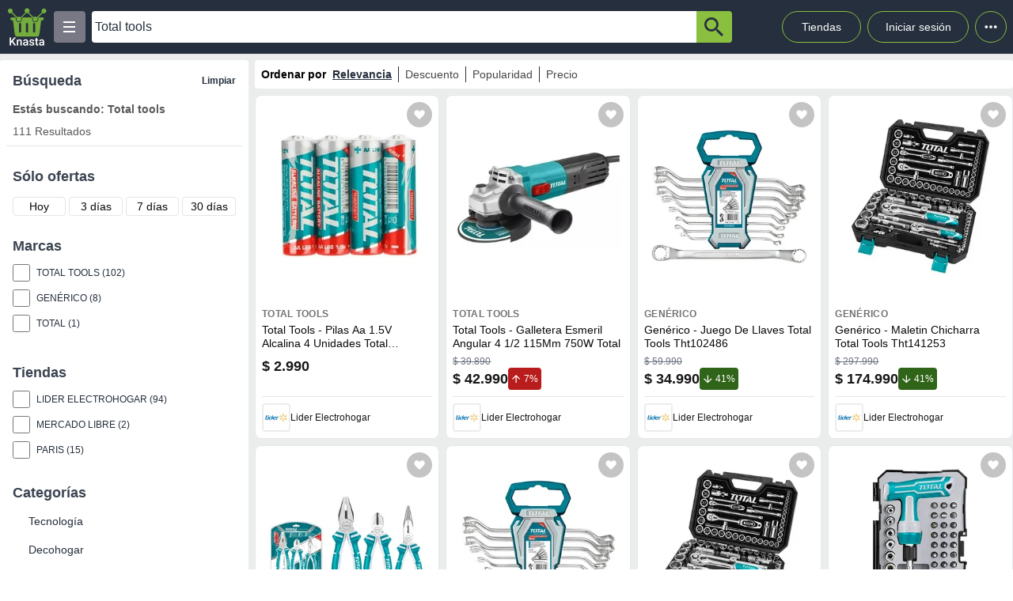

--- FILE ---
content_type: text/html; charset=utf-8
request_url: https://knasta.cl/results?q=Total%20tools
body_size: 17363
content:
<!DOCTYPE html><html lang="es"><head><meta charSet="utf-8"/><title>Total tools | Knasta</title><meta name="viewport" content="width=device-width, height=device-height, initial-scale=1.0, minimum-scale=1.0, user-scalable=yes"/><link rel="dns-prefetch" href="https://www.googletagmanager.com"/><link rel="dns-prefetch" href="https://securepubads.g.doubleclick.net"/><link rel="dns-prefetch" href="https://knasta-media-content.s3.amazonaws.com"/><link rel="preconnect" href="https://www.googletagmanager.com/" crossorigin="anonymous"/><link rel="preconnect" href="https://securepubads.g.doubleclick.net/" crossorigin="anonymous"/><meta name="description" content="Descubre ofertas y compara Total tools en todo el ecommerce en un único sitio con Knasta, toma decisiones informadas y escoge de manera inteligente!"/><meta name="robots" content="index, follow"/><meta property="og:title" content="Total tools | Knasta"/><meta property="og:image" content="https://i5.walmartimages.cl/asr/5142d1e3-f446-4992-943a-93e1e4c7c22c.73f39dc397eb82b6253c55ada7b90eeb.jpeg?odnHeight=300&amp;odnWidth=300&amp;odnBg=ffffff"/><meta property="og:description" content="Descubre ofertas y compara Total tools en todo el ecommerce en un único sitio con Knasta, toma decisiones informadas y escoge de manera inteligente!"/><meta property="og:url" content="https://knasta.cl/results?q=Total+tools"/><meta property="og:type" content="website"/><meta name="twitter:card" content="summary_large_image"/><meta name="twitter:title" content="Total tools | Knasta"/><meta name="twitter:description" content="Descubre ofertas y compara Total tools en todo el ecommerce en un único sitio con Knasta, toma decisiones informadas y escoge de manera inteligente!"/><meta name="twitter:image" content="https://i5.walmartimages.cl/asr/5142d1e3-f446-4992-943a-93e1e4c7c22c.73f39dc397eb82b6253c55ada7b90eeb.jpeg?odnHeight=300&amp;odnWidth=300&amp;odnBg=ffffff"/><link rel="icon" href="/favicon.ico"/><link rel="canonical" href="https://knasta.cl/results?q=Total+tools"/><script type="application/ld+json">{"@context":"https://schema.org","@type":"SearchResultsPage","breadCrumb":{"@context":"https://schema.org","@type":"BreadcrumbList","itemListOrder":"https://schema.org/ItemListOrdered","itemListElement":[{"@type":"ListItem","position":1,"name":"Inicio","item":"https://knasta.cl"},{"@type":"ListItem","position":2,"name":"Resultados de búsqueda"}]},"mainEntity":{"@context":"https://schema.org","@type":"ItemList","numberOfItems":32,"itemListOrder":"https://schema.org/ItemListUnordered","itemListElement":[{"@type":"ListItem","position":1,"item":{"@type":"Product","@id":"https://knasta.cl/detail/lider/00692558215636/total-tools-pilas-aa-15v-alcalina-4-unidades-total-thab2a01","name":"Total Tools - Pilas Aa 1.5V Alcalina 4 Unidades Total Thab2A01","image":"https://i5.walmartimages.cl/asr/5142d1e3-f446-4992-943a-93e1e4c7c22c.73f39dc397eb82b6253c55ada7b90eeb.jpeg?odnHeight=300&odnWidth=300&odnBg=ffffff","sku":"lider#00692558215636","description":"Total Tools - Pilas Aa 1.5V Alcalina 4 Unidades Total Thab2A01 - Precio actual $ 2.990 en Lider Electrohogar","url":"https://knasta.cl/detail/lider/00692558215636/total-tools-pilas-aa-15v-alcalina-4-unidades-total-thab2a01","brand":{"@type":"Brand","name":"Total Tools"},"offers":{"@type":"Offer","url":"https://knasta.cl/detail/lider/00692558215636/total-tools-pilas-aa-15v-alcalina-4-unidades-total-thab2a01","priceCurrency":"CLP","price":2990,"itemCondition":"https://schema.org/NewCondition","availability":"https://schema.org/InStock","seller":{"@type":"Organization","name":"Lider Electrohogar"}}}},{"@type":"ListItem","position":2,"item":{"@type":"Product","@id":"https://knasta.cl/detail/lider/00694163980298/total-tools-galletera-esmeril-angular-4-1-2-115mm-750w-total","name":"Total Tools - Galletera Esmeril Angular 4 1/2 115Mm 750W Total","image":"https://i5.walmartimages.cl/asr/1ed576f1-4c7a-438d-b7e4-a45ad4783c89.38823fa0cda94f35e1262b9c0252849e.jpeg?odnHeight=300&odnWidth=300&odnBg=ffffff","sku":"lider#00694163980298","description":"Total Tools - Galletera Esmeril Angular 4 1/2 115Mm 750W Total - Precio actual $ 42.990 en Lider Electrohogar","url":"https://knasta.cl/detail/lider/00694163980298/total-tools-galletera-esmeril-angular-4-1-2-115mm-750w-total","brand":{"@type":"Brand","name":"Total Tools"},"offers":{"@type":"Offer","url":"https://knasta.cl/detail/lider/00694163980298/total-tools-galletera-esmeril-angular-4-1-2-115mm-750w-total","priceCurrency":"CLP","price":42990,"itemCondition":"https://schema.org/NewCondition","availability":"https://schema.org/InStock","seller":{"@type":"Organization","name":"Lider Electrohogar"}}}},{"@type":"ListItem","position":3,"item":{"@type":"Product","@id":"https://knasta.cl/detail/lider/00046099640996/generico-juego-de-llaves-total-tools-tht102486","name":"Genérico - Juego De Llaves Total Tools Tht102486","image":"https://i5.walmartimages.cl/asr/4189e57c-5c9f-4495-a774-f31b8635519a.b05a8b4232eff178293e367def61c0f4.png?odnHeight=300&odnWidth=300&odnBg=ffffff","sku":"lider#00046099640996","description":"Genérico - Juego De Llaves Total Tools Tht102486 - Precio actual $ 34.990 en Lider Electrohogar","url":"https://knasta.cl/detail/lider/00046099640996/generico-juego-de-llaves-total-tools-tht102486","brand":{"@type":"Brand","name":"Genérico"},"offers":{"@type":"Offer","url":"https://knasta.cl/detail/lider/00046099640996/generico-juego-de-llaves-total-tools-tht102486","priceCurrency":"CLP","price":34990,"itemCondition":"https://schema.org/NewCondition","availability":"https://schema.org/InStock","seller":{"@type":"Organization","name":"Lider Electrohogar"}}}},{"@type":"ListItem","position":4,"item":{"@type":"Product","@id":"https://knasta.cl/detail/lider/00046099641448/generico-maletin-chicharra-total-tools-tht141253","name":"Genérico - Maletin Chicharra Total Tools Tht141253","image":"https://i5.walmartimages.cl/asr/c63b5827-8fd6-4f02-a9aa-5879074c0423.2baf4787171e801c85326831c6f931d5.png?odnHeight=300&odnWidth=300&odnBg=ffffff","sku":"lider#00046099641448","description":"Genérico - Maletin Chicharra Total Tools Tht141253 - Precio actual $ 174.990 en Lider Electrohogar","url":"https://knasta.cl/detail/lider/00046099641448/generico-maletin-chicharra-total-tools-tht141253","brand":{"@type":"Brand","name":"Genérico"},"offers":{"@type":"Offer","url":"https://knasta.cl/detail/lider/00046099641448/generico-maletin-chicharra-total-tools-tht141253","priceCurrency":"CLP","price":174990,"itemCondition":"https://schema.org/NewCondition","availability":"https://schema.org/InStock","seller":{"@type":"Organization","name":"Lider Electrohogar"}}}},{"@type":"ListItem","position":5,"item":{"@type":"Product","@id":"https://knasta.cl/detail/lider/00046163244702/generico-set-de-3-alicates-universal-combinado-total-tools-tht1k0301","name":"Genérico - Set De 3 Alicates Universal Combinado Total Tools Tht1K0301","image":"https://i5.walmartimages.cl/asr/12959aae-d205-41be-b41a-63d8f66a0d86.97b2752c0fca178ba989ec68021c2012.png?odnHeight=300&odnWidth=300&odnBg=ffffff","sku":"lider#00046163244702","description":"Genérico - Set De 3 Alicates Universal Combinado Total Tools Tht1K0301 - Precio actual $ 34.990 en Lider Electrohogar","url":"https://knasta.cl/detail/lider/00046163244702/generico-set-de-3-alicates-universal-combinado-total-tools-tht1k0301","brand":{"@type":"Brand","name":"Genérico"},"offers":{"@type":"Offer","url":"https://knasta.cl/detail/lider/00046163244702/generico-set-de-3-alicates-universal-combinado-total-tools-tht1k0301","priceCurrency":"CLP","price":34990,"itemCondition":"https://schema.org/NewCondition","availability":"https://schema.org/InStock","seller":{"@type":"Organization","name":"Lider Electrohogar"}}}},{"@type":"ListItem","position":6,"item":{"@type":"Product","@id":"https://knasta.cl/detail/lider/00046187655140/generico-juego-de-llaves-total-tools-tht102486","name":"Genérico - Juego De Llaves Total Tools Tht102486","image":"https://i5.walmartimages.cl/asr/4189e57c-5c9f-4495-a774-f31b8635519a.b05a8b4232eff178293e367def61c0f4.png?odnHeight=300&odnWidth=300&odnBg=ffffff","sku":"lider#00046187655140","description":"Genérico - Juego De Llaves Total Tools Tht102486 - Precio actual $ 34.990 en Lider Electrohogar","url":"https://knasta.cl/detail/lider/00046187655140/generico-juego-de-llaves-total-tools-tht102486","brand":{"@type":"Brand","name":"Genérico"},"offers":{"@type":"Offer","url":"https://knasta.cl/detail/lider/00046187655140/generico-juego-de-llaves-total-tools-tht102486","priceCurrency":"CLP","price":34990,"itemCondition":"https://schema.org/NewCondition","availability":"https://schema.org/InStock","seller":{"@type":"Organization","name":"Lider Electrohogar"}}}},{"@type":"ListItem","position":7,"item":{"@type":"Product","@id":"https://knasta.cl/detail/lider/00046187656091/generico-maletin-chicharra-total-tools-tht141253","name":"Genérico - Maletin Chicharra Total Tools Tht141253","image":"https://i5.walmartimages.cl/asr/c63b5827-8fd6-4f02-a9aa-5879074c0423.2baf4787171e801c85326831c6f931d5.png?odnHeight=300&odnWidth=300&odnBg=ffffff","sku":"lider#00046187656091","description":"Genérico - Maletin Chicharra Total Tools Tht141253 - Precio actual $ 174.990 en Lider Electrohogar","url":"https://knasta.cl/detail/lider/00046187656091/generico-maletin-chicharra-total-tools-tht141253","brand":{"@type":"Brand","name":"Genérico"},"offers":{"@type":"Offer","url":"https://knasta.cl/detail/lider/00046187656091/generico-maletin-chicharra-total-tools-tht141253","priceCurrency":"CLP","price":174990,"itemCondition":"https://schema.org/NewCondition","availability":"https://schema.org/InStock","seller":{"@type":"Organization","name":"Lider Electrohogar"}}}},{"@type":"ListItem","position":8,"item":{"@type":"Product","@id":"https://knasta.cl/detail/lider/00046187660072/generico-juego-de-destornillador-total-tools-tacsd30476","name":"Genérico - Juego De Destornillador Total Tools Tacsd30476","image":"https://i5.walmartimages.cl/asr/77ddea0a-c180-49f5-84cf-5beae37342a1.abd09a579492b2ebb0cd7ae7a2620d23.png?odnHeight=300&odnWidth=300&odnBg=ffffff","sku":"lider#00046187660072","description":"Genérico - Juego De Destornillador Total Tools Tacsd30476 - Precio actual $ 34.990 en Lider Electrohogar","url":"https://knasta.cl/detail/lider/00046187660072/generico-juego-de-destornillador-total-tools-tacsd30476","brand":{"@type":"Brand","name":"Genérico"},"offers":{"@type":"Offer","url":"https://knasta.cl/detail/lider/00046187660072/generico-juego-de-destornillador-total-tools-tacsd30476","priceCurrency":"CLP","price":34990,"itemCondition":"https://schema.org/NewCondition","availability":"https://schema.org/InStock","seller":{"@type":"Organization","name":"Lider Electrohogar"}}}},{"@type":"ListItem","position":9,"item":{"@type":"Product","@id":"https://knasta.cl/detail/lider/00046204767064/generico-juego-de-destornillador-total-tools-tacsd30476","name":"Genérico - Juego De Destornillador Total Tools Tacsd30476","image":"https://i5.walmartimages.cl/asr/77ddea0a-c180-49f5-84cf-5beae37342a1.abd09a579492b2ebb0cd7ae7a2620d23.png?odnHeight=300&odnWidth=300&odnBg=ffffff","sku":"lider#00046204767064","description":"Genérico - Juego De Destornillador Total Tools Tacsd30476 - Precio actual $ 34.990 en Lider Electrohogar","url":"https://knasta.cl/detail/lider/00046204767064/generico-juego-de-destornillador-total-tools-tacsd30476","brand":{"@type":"Brand","name":"Genérico"},"offers":{"@type":"Offer","url":"https://knasta.cl/detail/lider/00046204767064/generico-juego-de-destornillador-total-tools-tacsd30476","priceCurrency":"CLP","price":34990,"itemCondition":"https://schema.org/NewCondition","availability":"https://schema.org/InStock","seller":{"@type":"Organization","name":"Lider Electrohogar"}}}},{"@type":"ListItem","position":10,"item":{"@type":"Product","@id":"https://knasta.cl/detail/lider/00046252094030/generico-set-de-3-alicates-universal-combinado-total-tools-tht1k0301","name":"Genérico - Set De 3 Alicates Universal Combinado Total Tools Tht1K0301","image":"https://i5.walmartimages.cl/asr/12959aae-d205-41be-b41a-63d8f66a0d86.97b2752c0fca178ba989ec68021c2012.png?odnHeight=300&odnWidth=300&odnBg=ffffff","sku":"lider#00046252094030","description":"Genérico - Set De 3 Alicates Universal Combinado Total Tools Tht1K0301 - Precio actual $ 34.990 en Lider Electrohogar","url":"https://knasta.cl/detail/lider/00046252094030/generico-set-de-3-alicates-universal-combinado-total-tools-tht1k0301","brand":{"@type":"Brand","name":"Genérico"},"offers":{"@type":"Offer","url":"https://knasta.cl/detail/lider/00046252094030/generico-set-de-3-alicates-universal-combinado-total-tools-tht1k0301","priceCurrency":"CLP","price":34990,"itemCondition":"https://schema.org/NewCondition","availability":"https://schema.org/InStock","seller":{"@type":"Organization","name":"Lider Electrohogar"}}}},{"@type":"ListItem","position":11,"item":{"@type":"Product","@id":"https://knasta.cl/detail/lider/00200216689548/total-tools-bateria-litio-ion-20v-40ah-super-total-tfbli20021","name":"Total Tools - Bateria Litio Ion 20V 4.0Ah Super Total Tfbli20021","image":"https://i5.walmartimages.cl/asr/7f471f26-42c1-461f-91bd-329e4a52a7b5.553a0abdefd69074d861cd8d7a1eef18.jpeg?odnHeight=300&odnWidth=300&odnBg=ffffff","sku":"lider#00200216689548","description":"Total Tools - Bateria Litio Ion 20V 4.0Ah Super Total Tfbli20021 - Precio actual $ 37.990 en Lider Electrohogar","url":"https://knasta.cl/detail/lider/00200216689548/total-tools-bateria-litio-ion-20v-40ah-super-total-tfbli20021","brand":{"@type":"Brand","name":"Total Tools"},"offers":{"@type":"Offer","url":"https://knasta.cl/detail/lider/00200216689548/total-tools-bateria-litio-ion-20v-40ah-super-total-tfbli20021","priceCurrency":"CLP","price":37990,"itemCondition":"https://schema.org/NewCondition","availability":"https://schema.org/InStock","seller":{"@type":"Organization","name":"Lider Electrohogar"}}}},{"@type":"ListItem","position":12,"item":{"@type":"Product","@id":"https://knasta.cl/detail/lider/00690442578451/total-tools-cerradura-sobreponer-100x90cm-fse230","name":"Total Tools - Cerradura Sobreponer 100X90Cm Fse230","image":"https://i5.walmartimages.cl/asr/f591f3ef-5829-4da3-adbd-2e82769ce3e0.add78592d03ead97289e4ace3f631e95.png?odnHeight=300&odnWidth=300&odnBg=ffffff","sku":"lider#00690442578451","description":"Total Tools - Cerradura Sobreponer 100X90Cm Fse230 - Precio actual $ 10.990 en Lider Electrohogar","url":"https://knasta.cl/detail/lider/00690442578451/total-tools-cerradura-sobreponer-100x90cm-fse230","brand":{"@type":"Brand","name":"Total Tools"},"offers":{"@type":"Offer","url":"https://knasta.cl/detail/lider/00690442578451/total-tools-cerradura-sobreponer-100x90cm-fse230","priceCurrency":"CLP","price":10990,"itemCondition":"https://schema.org/NewCondition","availability":"https://schema.org/InStock","seller":{"@type":"Organization","name":"Lider Electrohogar"}}}},{"@type":"ListItem","position":13,"item":{"@type":"Product","@id":"https://knasta.cl/detail/lider/00692373676628/total-tools-combo-total-20v-taladro-perc-13mmesmeril-4-1-2-tosli241298","name":"Total Tools - Combo Total 20V Taladro Perc 13Mm+Esmeril 4 1 2 Tosli241298","image":"https://i5.walmartimages.cl/asr/5f704bcd-6dea-47b6-a1ab-5a13693b96d7.f2721123b605fdc6e5fde46d67b571dc.png?odnHeight=300&odnWidth=300&odnBg=ffffff","sku":"lider#00692373676628","description":"Total Tools - Combo Total 20V Taladro Perc 13Mm+Esmeril 4 1 2 Tosli241298 - Precio actual $ 159.990 en Lider Electrohogar","url":"https://knasta.cl/detail/lider/00692373676628/total-tools-combo-total-20v-taladro-perc-13mmesmeril-4-1-2-tosli241298","brand":{"@type":"Brand","name":"Total Tools"},"offers":{"@type":"Offer","url":"https://knasta.cl/detail/lider/00692373676628/total-tools-combo-total-20v-taladro-perc-13mmesmeril-4-1-2-tosli241298","priceCurrency":"CLP","price":159990,"itemCondition":"https://schema.org/NewCondition","availability":"https://schema.org/InStock","seller":{"@type":"Organization","name":"Lider Electrohogar"}}}},{"@type":"ListItem","position":14,"item":{"@type":"Product","@id":"https://knasta.cl/detail/lider/00692373676937/total-tools-soplador-aspirador-total-800wacc-tb8036-7","name":"Total Tools - Soplador Aspirador Total 800W+Acc Tb8036 7","image":"https://i5.walmartimages.cl/asr/ee8eb720-4045-40dd-9e94-2458cc54709c.941a5132c86d1c2de5ed341e65886a44.jpeg?odnHeight=300&odnWidth=300&odnBg=ffffff","sku":"lider#00692373676937","description":"Total Tools - Soplador Aspirador Total 800W+Acc Tb8036 7 - Precio actual $ 57.990 en Lider Electrohogar","url":"https://knasta.cl/detail/lider/00692373676937/total-tools-soplador-aspirador-total-800wacc-tb8036-7","brand":{"@type":"Brand","name":"Total Tools"},"offers":{"@type":"Offer","url":"https://knasta.cl/detail/lider/00692373676937/total-tools-soplador-aspirador-total-800wacc-tb8036-7","priceCurrency":"CLP","price":57990,"itemCondition":"https://schema.org/NewCondition","availability":"https://schema.org/InStock","seller":{"@type":"Organization","name":"Lider Electrohogar"}}}},{"@type":"ListItem","position":15,"item":{"@type":"Product","@id":"https://knasta.cl/detail/lider/00692558215566/total-tools-pinza-abrazadera-con-resorte-6-pulgadas-p-carpinteria-total","name":"Total Tools - Pinza Abrazadera Con Resorte 6 Pulgadas P/ Carpinteria Total","image":"https://i5.walmartimages.cl/asr/a7d0c4bd-c308-43bf-8010-616a3b20db6c.f8a52570ad2761375f90747b790627c4.jpeg?odnHeight=300&odnWidth=300&odnBg=ffffff","sku":"lider#00692558215566","description":"Total Tools - Pinza Abrazadera Con Resorte 6 Pulgadas P/ Carpinteria Total - Precio actual $ 2.990 en Lider Electrohogar","url":"https://knasta.cl/detail/lider/00692558215566/total-tools-pinza-abrazadera-con-resorte-6-pulgadas-p-carpinteria-total","brand":{"@type":"Brand","name":"Total Tools"},"offers":{"@type":"Offer","url":"https://knasta.cl/detail/lider/00692558215566/total-tools-pinza-abrazadera-con-resorte-6-pulgadas-p-carpinteria-total","priceCurrency":"CLP","price":2990,"itemCondition":"https://schema.org/NewCondition","availability":"https://schema.org/InStock","seller":{"@type":"Organization","name":"Lider Electrohogar"}}}},{"@type":"ListItem","position":16,"item":{"@type":"Product","@id":"https://knasta.cl/detail/lider/00692558215637/total-tools-pilas-aaa-15v-alcalina-4-unidades-total-thab3a01","name":"Total Tools - Pilas Aaa 1.5V Alcalina 4 Unidades Total Thab3A01","image":"https://i5.walmartimages.cl/asr/2789829c-3c96-42b2-ae3a-99670526f13b.aa721e8244d07f8c42fe9dc8447f2757.jpeg?odnHeight=300&odnWidth=300&odnBg=ffffff","sku":"lider#00692558215637","description":"Total Tools - Pilas Aaa 1.5V Alcalina 4 Unidades Total Thab3A01 - Precio actual $ 2.500 en Lider Electrohogar","url":"https://knasta.cl/detail/lider/00692558215637/total-tools-pilas-aaa-15v-alcalina-4-unidades-total-thab3a01","brand":{"@type":"Brand","name":"Total Tools"},"offers":{"@type":"Offer","url":"https://knasta.cl/detail/lider/00692558215637/total-tools-pilas-aaa-15v-alcalina-4-unidades-total-thab3a01","priceCurrency":"CLP","price":2500,"itemCondition":"https://schema.org/NewCondition","availability":"https://schema.org/InStock","seller":{"@type":"Organization","name":"Lider Electrohogar"}}}},{"@type":"ListItem","position":17,"item":{"@type":"Product","@id":"https://knasta.cl/detail/lider/00692558215701/total-tools-clavos-para-grapadora-manual-10x12mm-caja-1000-unds-total","name":"Total Tools - Clavos Para Grapadora Manual 10X1.2Mm Caja 1000 Unds Total","image":"https://i5.walmartimages.cl/asr/f0113cb2-dcf2-475a-a526-943d7be9c9e2.1a55adff2e54218cf4986f941044530d.jpeg?odnHeight=300&odnWidth=300&odnBg=ffffff","sku":"lider#00692558215701","description":"Total Tools - Clavos Para Grapadora Manual 10X1.2Mm Caja 1000 Unds Total - Precio actual $ 2.500 en Lider Electrohogar","url":"https://knasta.cl/detail/lider/00692558215701/total-tools-clavos-para-grapadora-manual-10x12mm-caja-1000-unds-total","brand":{"@type":"Brand","name":"Total Tools"},"offers":{"@type":"Offer","url":"https://knasta.cl/detail/lider/00692558215701/total-tools-clavos-para-grapadora-manual-10x12mm-caja-1000-unds-total","priceCurrency":"CLP","price":2500,"itemCondition":"https://schema.org/NewCondition","availability":"https://schema.org/InStock","seller":{"@type":"Organization","name":"Lider Electrohogar"}}}},{"@type":"ListItem","position":18,"item":{"@type":"Product","@id":"https://knasta.cl/detail/lider/00692558216350/total-tools-brida-amarra-abrazadera-plastica-100-x-25mm-pack-100-unds","name":"Total Tools - Brida Amarra Abrazadera Plástica 100 X 2.5Mm Pack 100 Unds","image":"https://i5.walmartimages.cl/asr/778b11d0-1458-4a4a-b971-6511061fffb6.a333495f0752d095da6a0590f71dd1f8.jpeg?odnHeight=300&odnWidth=300&odnBg=ffffff","sku":"lider#00692558216350","description":"Total Tools - Brida Amarra Abrazadera Plástica 100 X 2.5Mm Pack 100 Unds - Precio actual $ 1.990 en Lider Electrohogar","url":"https://knasta.cl/detail/lider/00692558216350/total-tools-brida-amarra-abrazadera-plastica-100-x-25mm-pack-100-unds","brand":{"@type":"Brand","name":"Total Tools"},"offers":{"@type":"Offer","url":"https://knasta.cl/detail/lider/00692558216350/total-tools-brida-amarra-abrazadera-plastica-100-x-25mm-pack-100-unds","priceCurrency":"CLP","price":1990,"itemCondition":"https://schema.org/NewCondition","availability":"https://schema.org/InStock","seller":{"@type":"Organization","name":"Lider Electrohogar"}}}},{"@type":"ListItem","position":19,"item":{"@type":"Product","@id":"https://knasta.cl/detail/lider/00692558216569/total-tools-set-fresas-6mm-total-12-pzas-tacsr0121","name":"Total Tools - Set Fresas 6Mm Total 12 Pzas Tacsr0121","image":"https://i5.walmartimages.cl/asr/8cd82c34-2301-4639-8f0e-fb026ee6c544.b342470c53125215d44c3d1c1e9862b0.png?odnHeight=300&odnWidth=300&odnBg=ffffff","sku":"lider#00692558216569","description":"Total Tools - Set Fresas 6Mm Total 12 Pzas Tacsr0121 - Precio actual $ 24.952 en Lider Electrohogar","url":"https://knasta.cl/detail/lider/00692558216569/total-tools-set-fresas-6mm-total-12-pzas-tacsr0121","brand":{"@type":"Brand","name":"Total Tools"},"offers":{"@type":"Offer","url":"https://knasta.cl/detail/lider/00692558216569/total-tools-set-fresas-6mm-total-12-pzas-tacsr0121","priceCurrency":"CLP","price":24952,"itemCondition":"https://schema.org/NewCondition","availability":"https://schema.org/InStock","seller":{"@type":"Organization","name":"Lider Electrohogar"}}}},{"@type":"ListItem","position":20,"item":{"@type":"Product","@id":"https://knasta.cl/detail/lider/00692558216618/total-tools-remachadora-manual-10-pulgadas-total","name":"Total Tools - Remachadora Manual 10 Pulgadas Total","image":"https://i5.walmartimages.cl/asr/6b7e0827-6c84-46ea-85d5-93cb8f82e6af.148829454c0ebff7412f96878c459b7e.jpeg?odnHeight=300&odnWidth=300&odnBg=ffffff","sku":"lider#00692558216618","description":"Total Tools - Remachadora Manual 10 Pulgadas Total - Precio actual $ 5.452 en Lider Electrohogar","url":"https://knasta.cl/detail/lider/00692558216618/total-tools-remachadora-manual-10-pulgadas-total","brand":{"@type":"Brand","name":"Total Tools"},"offers":{"@type":"Offer","url":"https://knasta.cl/detail/lider/00692558216618/total-tools-remachadora-manual-10-pulgadas-total","priceCurrency":"CLP","price":5452,"itemCondition":"https://schema.org/NewCondition","availability":"https://schema.org/InStock","seller":{"@type":"Organization","name":"Lider Electrohogar"}}}},{"@type":"ListItem","position":21,"item":{"@type":"Product","@id":"https://knasta.cl/detail/lider/00692558216677/total-tools-broca-para-rotomartillo-sds-plus-12mm-tac311202","name":"Total Tools - Broca Para Rotomartillo Sds Plus 12Mm Tac311202","image":"https://i5.walmartimages.cl/asr/afeb0865-0e93-4373-b4db-1f804100d933.8a6b082534f990778f78e20adabed581.jpeg?odnHeight=300&odnWidth=300&odnBg=ffffff","sku":"lider#00692558216677","description":"Total Tools - Broca Para Rotomartillo Sds Plus 12Mm Tac311202 - Precio actual $ 2.990 en Lider Electrohogar","url":"https://knasta.cl/detail/lider/00692558216677/total-tools-broca-para-rotomartillo-sds-plus-12mm-tac311202","brand":{"@type":"Brand","name":"Total Tools"},"offers":{"@type":"Offer","url":"https://knasta.cl/detail/lider/00692558216677/total-tools-broca-para-rotomartillo-sds-plus-12mm-tac311202","priceCurrency":"CLP","price":2990,"itemCondition":"https://schema.org/NewCondition","availability":"https://schema.org/InStock","seller":{"@type":"Organization","name":"Lider Electrohogar"}}}},{"@type":"ListItem","position":22,"item":{"@type":"Product","@id":"https://knasta.cl/detail/lider/00692558216840/total-tools-destornillador-paleta-imantado-sl55-100mm-total","name":"Total Tools - Destornillador Paleta Imantado Sl5.5 100Mm Total","image":"https://i5.walmartimages.cl/asr/56dbffec-bebe-4994-9860-1bedb616c96a.54c64bc3740498cfb6f0e9fbe151f3b1.jpeg?odnHeight=300&odnWidth=300&odnBg=ffffff","sku":"lider#00692558216840","description":"Total Tools - Destornillador Paleta Imantado Sl5.5 100Mm Total - Precio actual $ 1.990 en Lider Electrohogar","url":"https://knasta.cl/detail/lider/00692558216840/total-tools-destornillador-paleta-imantado-sl55-100mm-total","brand":{"@type":"Brand","name":"Total Tools"},"offers":{"@type":"Offer","url":"https://knasta.cl/detail/lider/00692558216840/total-tools-destornillador-paleta-imantado-sl55-100mm-total","priceCurrency":"CLP","price":1990,"itemCondition":"https://schema.org/NewCondition","availability":"https://schema.org/InStock","seller":{"@type":"Organization","name":"Lider Electrohogar"}}}},{"@type":"ListItem","position":23,"item":{"@type":"Product","@id":"https://knasta.cl/detail/lider/00692558217036/total-tools-control-automatico-de-bomba-periferica-1100w-total","name":"Total Tools - Control Automático De Bomba Periférica 1100W Total","image":"https://i5.walmartimages.cl/asr/81d8977e-992b-4c52-953a-18cbb9857fbd.bc53ede35e209bdcfb38497b29eb0565.jpeg?odnHeight=300&odnWidth=300&odnBg=ffffff","sku":"lider#00692558217036","description":"Total Tools - Control Automático De Bomba Periférica 1100W Total - Precio actual $ 28.990 en Lider Electrohogar","url":"https://knasta.cl/detail/lider/00692558217036/total-tools-control-automatico-de-bomba-periferica-1100w-total","brand":{"@type":"Brand","name":"Total Tools"},"offers":{"@type":"Offer","url":"https://knasta.cl/detail/lider/00692558217036/total-tools-control-automatico-de-bomba-periferica-1100w-total","priceCurrency":"CLP","price":28990,"itemCondition":"https://schema.org/NewCondition","availability":"https://schema.org/InStock","seller":{"@type":"Organization","name":"Lider Electrohogar"}}}},{"@type":"ListItem","position":24,"item":{"@type":"Product","@id":"https://knasta.cl/detail/lider/00692558217124/total-tools-grapas-corchetes-10x07mm-caja-1000-unidades-total-tht39101","name":"Total Tools - Grapas Corchetes 10X0.7Mm Caja 1000 Unidades Total Tht39101","image":"https://i5.walmartimages.cl/asr/306e827a-6771-41d9-9aa5-037a96ccea47.1764f3de9eced2362f09639b8e330844.jpeg?odnHeight=300&odnWidth=300&odnBg=ffffff","sku":"lider#00692558217124","description":"Total Tools - Grapas Corchetes 10X0.7Mm Caja 1000 Unidades Total Tht39101 - Precio actual $ 2.500 en Lider Electrohogar","url":"https://knasta.cl/detail/lider/00692558217124/total-tools-grapas-corchetes-10x07mm-caja-1000-unidades-total-tht39101","brand":{"@type":"Brand","name":"Total Tools"},"offers":{"@type":"Offer","url":"https://knasta.cl/detail/lider/00692558217124/total-tools-grapas-corchetes-10x07mm-caja-1000-unidades-total-tht39101","priceCurrency":"CLP","price":2500,"itemCondition":"https://schema.org/NewCondition","availability":"https://schema.org/InStock","seller":{"@type":"Organization","name":"Lider Electrohogar"}}}},{"@type":"ListItem","position":25,"item":{"@type":"Product","@id":"https://knasta.cl/detail/lider/00692558217125/total-tools-grapas-corchetes-8x07x113mm-caja-1000-unds-total","name":"Total Tools - Grapas Corchetes 8X0.7X11.3Mm Caja 1000 Unds Total","image":"https://i5.walmartimages.cl/asr/ef3c5883-fc81-4ed0-8b9a-127474c06316.82bb4c5d9240a4d7a9bb40944ddde0c2.jpeg?odnHeight=300&odnWidth=300&odnBg=ffffff","sku":"lider#00692558217125","description":"Total Tools - Grapas Corchetes 8X0.7X11.3Mm Caja 1000 Unds Total - Precio actual $ 2.500 en Lider Electrohogar","url":"https://knasta.cl/detail/lider/00692558217125/total-tools-grapas-corchetes-8x07x113mm-caja-1000-unds-total","brand":{"@type":"Brand","name":"Total Tools"},"offers":{"@type":"Offer","url":"https://knasta.cl/detail/lider/00692558217125/total-tools-grapas-corchetes-8x07x113mm-caja-1000-unds-total","priceCurrency":"CLP","price":2500,"itemCondition":"https://schema.org/NewCondition","availability":"https://schema.org/InStock","seller":{"@type":"Organization","name":"Lider Electrohogar"}}}},{"@type":"ListItem","position":26,"item":{"@type":"Product","@id":"https://knasta.cl/detail/lider/00692558217126/total-tools-grapas-corchetes-10x12mm-caja-1000-unidades-total-tht39102","name":"Total Tools - Grapas Corchetes 10X1.2Mm Caja 1000 Unidades Total Tht39102","image":"https://i5.walmartimages.cl/asr/306e827a-6771-41d9-9aa5-037a96ccea47.1764f3de9eced2362f09639b8e330844.jpeg?odnHeight=300&odnWidth=300&odnBg=ffffff","sku":"lider#00692558217126","description":"Total Tools - Grapas Corchetes 10X1.2Mm Caja 1000 Unidades Total Tht39102 - Precio actual $ 2.500 en Lider Electrohogar","url":"https://knasta.cl/detail/lider/00692558217126/total-tools-grapas-corchetes-10x12mm-caja-1000-unidades-total-tht39102","brand":{"@type":"Brand","name":"Total Tools"},"offers":{"@type":"Offer","url":"https://knasta.cl/detail/lider/00692558217126/total-tools-grapas-corchetes-10x12mm-caja-1000-unidades-total-tht39102","priceCurrency":"CLP","price":2500,"itemCondition":"https://schema.org/NewCondition","availability":"https://schema.org/InStock","seller":{"@type":"Organization","name":"Lider Electrohogar"}}}},{"@type":"ListItem","position":27,"item":{"@type":"Product","@id":"https://knasta.cl/detail/lider/00692558217127/total-tools-grapas-corchetes-12x12mm-caja-1000-unidades-total-tht39122","name":"Total Tools - Grapas Corchetes 12X1.2Mm Caja 1000 Unidades Total Tht39122","image":"https://i5.walmartimages.cl/asr/ef76bc98-5a6e-4e66-9c1f-09527f1c478c.f38c079a8404eacdd54940c5c0392529.jpeg?odnHeight=300&odnWidth=300&odnBg=ffffff","sku":"lider#00692558217127","description":"Total Tools - Grapas Corchetes 12X1.2Mm Caja 1000 Unidades Total Tht39122 - Precio actual $ 2.500 en Lider Electrohogar","url":"https://knasta.cl/detail/lider/00692558217127/total-tools-grapas-corchetes-12x12mm-caja-1000-unidades-total-tht39122","brand":{"@type":"Brand","name":"Total Tools"},"offers":{"@type":"Offer","url":"https://knasta.cl/detail/lider/00692558217127/total-tools-grapas-corchetes-12x12mm-caja-1000-unidades-total-tht39122","priceCurrency":"CLP","price":2500,"itemCondition":"https://schema.org/NewCondition","availability":"https://schema.org/InStock","seller":{"@type":"Organization","name":"Lider Electrohogar"}}}},{"@type":"ListItem","position":28,"item":{"@type":"Product","@id":"https://knasta.cl/detail/lider/00692558217444/total-tools-dado-hexagonal-1-2-x-8-mm-total-thtst12081","name":"Total Tools - Dado Hexagonal 1/2 X 8 Mm Total Thtst12081","image":"https://i5.walmartimages.cl/asr/28edba54-e3e9-4131-8395-7e43e901d75d.8f79392286476186337ed95233750c08.jpeg?odnHeight=300&odnWidth=300&odnBg=ffffff","sku":"lider#00692558217444","description":"Total Tools - Dado Hexagonal 1/2 X 8 Mm Total Thtst12081 - Precio actual $ 2.500 en Lider Electrohogar","url":"https://knasta.cl/detail/lider/00692558217444/total-tools-dado-hexagonal-1-2-x-8-mm-total-thtst12081","brand":{"@type":"Brand","name":"Total Tools"},"offers":{"@type":"Offer","url":"https://knasta.cl/detail/lider/00692558217444/total-tools-dado-hexagonal-1-2-x-8-mm-total-thtst12081","priceCurrency":"CLP","price":2500,"itemCondition":"https://schema.org/NewCondition","availability":"https://schema.org/InStock","seller":{"@type":"Organization","name":"Lider Electrohogar"}}}},{"@type":"ListItem","position":29,"item":{"@type":"Product","@id":"https://knasta.cl/detail/lider/00692558217446/total-tools-dado-hexagonal-1-2-x-11-mm-total-thtst12111","name":"Total Tools - Dado Hexagonal 1/2 X 11 Mm Total Thtst12111","image":"https://i5.walmartimages.cl/asr/28edba54-e3e9-4131-8395-7e43e901d75d.8f79392286476186337ed95233750c08.jpeg?odnHeight=300&odnWidth=300&odnBg=ffffff","sku":"lider#00692558217446","description":"Total Tools - Dado Hexagonal 1/2 X 11 Mm Total Thtst12111 - Precio actual $ 2.500 en Lider Electrohogar","url":"https://knasta.cl/detail/lider/00692558217446/total-tools-dado-hexagonal-1-2-x-11-mm-total-thtst12111","brand":{"@type":"Brand","name":"Total Tools"},"offers":{"@type":"Offer","url":"https://knasta.cl/detail/lider/00692558217446/total-tools-dado-hexagonal-1-2-x-11-mm-total-thtst12111","priceCurrency":"CLP","price":2500,"itemCondition":"https://schema.org/NewCondition","availability":"https://schema.org/InStock","seller":{"@type":"Organization","name":"Lider Electrohogar"}}}},{"@type":"ListItem","position":30,"item":{"@type":"Product","@id":"https://knasta.cl/detail/lider/00692558217448/total-tools-dado-hexagonal-1-2-x-13-mm-total-thtst12131","name":"Total Tools - Dado Hexagonal 1/2 X 13 Mm Total Thtst12131","image":"https://i5.walmartimages.cl/asr/28edba54-e3e9-4131-8395-7e43e901d75d.8f79392286476186337ed95233750c08.jpeg?odnHeight=300&odnWidth=300&odnBg=ffffff","sku":"lider#00692558217448","description":"Total Tools - Dado Hexagonal 1/2 X 13 Mm Total Thtst12131 - Precio actual $ 3.500 en Lider Electrohogar","url":"https://knasta.cl/detail/lider/00692558217448/total-tools-dado-hexagonal-1-2-x-13-mm-total-thtst12131","brand":{"@type":"Brand","name":"Total Tools"},"offers":{"@type":"Offer","url":"https://knasta.cl/detail/lider/00692558217448/total-tools-dado-hexagonal-1-2-x-13-mm-total-thtst12131","priceCurrency":"CLP","price":3500,"itemCondition":"https://schema.org/NewCondition","availability":"https://schema.org/InStock","seller":{"@type":"Organization","name":"Lider Electrohogar"}}}},{"@type":"ListItem","position":31,"item":{"@type":"Product","@id":"https://knasta.cl/detail/lider/00692558217450/total-tools-dado-hexagonal-1-2-x-15-mm-total-thtst12151","name":"Total Tools - Dado Hexagonal 1/2 X 15 Mm Total Thtst12151","image":"https://i5.walmartimages.cl/asr/28edba54-e3e9-4131-8395-7e43e901d75d.8f79392286476186337ed95233750c08.jpeg?odnHeight=300&odnWidth=300&odnBg=ffffff","sku":"lider#00692558217450","description":"Total Tools - Dado Hexagonal 1/2 X 15 Mm Total Thtst12151 - Precio actual $ 2.500 en Lider Electrohogar","url":"https://knasta.cl/detail/lider/00692558217450/total-tools-dado-hexagonal-1-2-x-15-mm-total-thtst12151","brand":{"@type":"Brand","name":"Total Tools"},"offers":{"@type":"Offer","url":"https://knasta.cl/detail/lider/00692558217450/total-tools-dado-hexagonal-1-2-x-15-mm-total-thtst12151","priceCurrency":"CLP","price":2500,"itemCondition":"https://schema.org/NewCondition","availability":"https://schema.org/InStock","seller":{"@type":"Organization","name":"Lider Electrohogar"}}}},{"@type":"ListItem","position":32,"item":{"@type":"Product","@id":"https://knasta.cl/detail/lider/00692558217452/total-tools-dado-hexagonal-1-2-x-17-mm-total-thtst12171","name":"Total Tools - Dado Hexagonal 1/2 X 17 Mm Total Thtst12171","image":"https://i5.walmartimages.cl/asr/28edba54-e3e9-4131-8395-7e43e901d75d.8f79392286476186337ed95233750c08.jpeg?odnHeight=300&odnWidth=300&odnBg=ffffff","sku":"lider#00692558217452","description":"Total Tools - Dado Hexagonal 1/2 X 17 Mm Total Thtst12171 - Precio actual $ 2.500 en Lider Electrohogar","url":"https://knasta.cl/detail/lider/00692558217452/total-tools-dado-hexagonal-1-2-x-17-mm-total-thtst12171","brand":{"@type":"Brand","name":"Total Tools"},"offers":{"@type":"Offer","url":"https://knasta.cl/detail/lider/00692558217452/total-tools-dado-hexagonal-1-2-x-17-mm-total-thtst12171","priceCurrency":"CLP","price":2500,"itemCondition":"https://schema.org/NewCondition","availability":"https://schema.org/InStock","seller":{"@type":"Organization","name":"Lider Electrohogar"}}}}]}}</script><script type="application/ld+json">{"@context":"https://schema.org","@type":"WebSite","name":"Knasta - Comparador de precios y buscador de ofertas en Chile","url":"https://knasta.cl","publisher":{"@type":"Organization","logo":{"@type":"ImageObject","url":"https://knasta-media-content.s3.us-east-1.amazonaws.com/ngimages/logos/knasta.webp","name":"Logo de Knasta en Chile","description":"Logotipo oficial de Knasta Chile"},"name":"Knasta Chile"},"description":"Encuentra los mejores precios en Chile con Knasta. Compara productos y ahorra.","potentialAction":{"@type":"SearchAction","query-input":"required name=q","target":"https://knasta.cl/results?q={q}"},"sameAs":["https://www.instagram.com/knasta_cl","https://www.x.com/knasta_cl","https://www.facebook.com/knasta.cl"]}</script><link href="https://i5.walmartimages.cl/asr/5142d1e3-f446-4992-943a-93e1e4c7c22c.73f39dc397eb82b6253c55ada7b90eeb.jpeg?odnHeight=300&amp;odnWidth=300&amp;odnBg=ffffff" rel="preload" as="image"/><link href="https://i5.walmartimages.cl/asr/1ed576f1-4c7a-438d-b7e4-a45ad4783c89.38823fa0cda94f35e1262b9c0252849e.jpeg?odnHeight=300&amp;odnWidth=300&amp;odnBg=ffffff" rel="preload" as="image"/><link href="https://i5.walmartimages.cl/asr/4189e57c-5c9f-4495-a774-f31b8635519a.b05a8b4232eff178293e367def61c0f4.png?odnHeight=300&amp;odnWidth=300&amp;odnBg=ffffff" rel="preload" as="image"/><link href="https://i5.walmartimages.cl/asr/c63b5827-8fd6-4f02-a9aa-5879074c0423.2baf4787171e801c85326831c6f931d5.png?odnHeight=300&amp;odnWidth=300&amp;odnBg=ffffff" rel="preload" as="image"/><meta name="next-head-count" content="27"/><link rel="preload" href="/_next/static/css/10bee229e1f749de.css" as="style"/><link rel="stylesheet" href="/_next/static/css/10bee229e1f749de.css" data-n-g=""/><link rel="preload" href="/_next/static/css/d67793a5a58cb39c.css" as="style"/><link rel="stylesheet" href="/_next/static/css/d67793a5a58cb39c.css" data-n-p=""/><noscript data-n-css=""></noscript><script defer="" nomodule="" src="/_next/static/chunks/polyfills-42372ed130431b0a.js"></script><script defer="" src="/_next/static/chunks/640.ac609c9c6d75d42020cc1e6d1f5d55883f430a6c.js"></script><script defer="" src="/_next/static/chunks/199.ac609c9c6d75d42020cc1e6d1f5d55883f430a6c.js"></script><script src="/_next/static/chunks/webpack-ac609c9c6d75d42020cc1e6d1f5d55883f430a6c.js" defer=""></script><script src="/_next/static/chunks/framework-ac609c9c6d75d42020cc1e6d1f5d55883f430a6c.js" defer=""></script><script src="/_next/static/chunks/main-ac609c9c6d75d42020cc1e6d1f5d55883f430a6c.js" defer=""></script><script src="/_next/static/chunks/pages/_app-ac609c9c6d75d42020cc1e6d1f5d55883f430a6c.js" defer=""></script><script src="/_next/static/chunks/396-ac609c9c6d75d42020cc1e6d1f5d55883f430a6c.js" defer=""></script><script src="/_next/static/chunks/599-ac609c9c6d75d42020cc1e6d1f5d55883f430a6c.js" defer=""></script><script src="/_next/static/chunks/850-ac609c9c6d75d42020cc1e6d1f5d55883f430a6c.js" defer=""></script><script src="/_next/static/chunks/pages/results-ac609c9c6d75d42020cc1e6d1f5d55883f430a6c.js" defer=""></script><script src="/_next/static/ac609c9c6d75d42020cc1e6d1f5d55883f430a6c/_buildManifest.js" defer=""></script><script src="/_next/static/ac609c9c6d75d42020cc1e6d1f5d55883f430a6c/_ssgManifest.js" defer=""></script></head><body><div id="__next"><div id="body-principal" class="bg-grey_4 dark:bg-bgDark"><header class="bg-principal dark:bg-white dark:text-principal text-white"><div class="flex m-auto max-w-maxBody h-full items-center"><div class="flex items-center p-2 w-full"><div><div class="h-10 w-10 bg-grey_7 rounded grid relative place-items-center desktop:hidden mr-2" data-tag-key="results_burger_categories" data-tag-value="navbar_open_categories"><div class="bg-white w-4 h-burger absolute top-initBurger" style="transition:all 0.5s cubic-bezier(0.8, 0.5, 0.2, 1.4) 0s" data-tag-key="results_burger_categories" data-tag-value="navbar_open_categories"></div><div class="bg-white w-4 h-burger absolute top-mediumBurger false" data-tag-key="results_burger_categories" data-tag-value="navbar_open_categories"></div><div class="bg-white w-4 h-burger absolute top-lastBurger" data-tag-key="results_burger_categories" data-tag-value="navbar_open_categories" style="transition:all 0.5s cubic-bezier(0.8, 0.5, 0.2, 1.4) 0s"></div></div></div><div class="md:w-14 flex items-center desktop:mr-2"><a data-tag-key="results_navbar" aria-label="Logo" data-tag-value="logo" href="/"><img class="w-10 md:w-14" src="/_next/static/media/knasta.26ff5f3b.svg" alt="Knasta" height="20"/></a></div><div class="mobile:hidden desktop:grid"><div class="h-10 w-10 bg-grey_7 rounded grid relative place-items-center cursor-pointer" data-tag-key="results_burger_categories" data-tag-value="navbar_open_categories"><div class="bg-white w-4 h-burger absolute top-initBurger" style="transition:all 0.5s cubic-bezier(0.8, 0.5, 0.2, 1.4) 0s" data-tag-key="results_burger_categories" data-tag-value="navbar_open_categories"></div><div class="bg-white w-4 h-burger absolute top-mediumBurger false" data-tag-key="results_burger_categories" data-tag-value="navbar_open_categories"></div><div class="bg-white w-4 h-burger absolute top-lastBurger" data-tag-key="results_burger_categories" data-tag-value="navbar_open_categories" style="transition:all 0.5s cubic-bezier(0.8, 0.5, 0.2, 1.4) 0s"></div></div></div><nav class="grid desktop:w-full mobile:w-searchButton"><div class="flex justify-between h-10 ml-2"><div class="flex items-center mobile:w-full desktop:max-w-inputSearch"><input id="search_bar" aria-label="Ofertas" autoComplete="off" autoCorrect="off" tabindex="-1" type="search" class="h-10 w-full outline-none rounded-l rounded-r-none text-principal px-1" value="Total tools"/><button class="bg-originalKnasta h-10 w-12 desktop:w-12 rounded-tr rounded-br text-principal" aria-label="button-search" data-tag-key="results_search" data-tag-value="search_Total tools"><div class="lazyload-wrapper flex justify-center items-center mobile:h-4 desktop:h-6 p-0"><div style="height:40px" class="lazyload-placeholder"></div></div></button></div><div class="mobile:hidden desktop:block"><div class="flex h-10 text-sm leading-1 items-end"><a class="w-24 h-10 pr-2 pl-2 mr-1 ml-2 flex items-center justify-center rounded-full cursor-pointer border border-originalKnasta hover:bg-slate-700" data-tag-key="results_navbar" data-tag-value="tiendas" aria-label="Tiendas" href="/tiendas">Tiendas</a><div class="h-10 w-32 pr-2 pl-2 mr-1 ml-1 flex items-center justify-center rounded-full cursor-pointer border border-originalKnasta hover:bg-slate-700"><div aria-label="Login">Iniciar sesión</div></div><div class="relative inline-block"><div class="w-10 h-10 ml-1 border-originalKnasta hover:bg-slate-700 border rounded-full flex items-center justify-center cursor-pointer"><svg class="w-10 h-10 fill-current text-red-500" viewBox="0 0 20 20"><path d="M 6 10 a 0.5 0.5 0 1 1 2 0 a 1 1 0 0 1 -2 0 m 3 0 a 1 1 0 1 1 2 0 a 1 1 0 0 1 -2 0 m 3 0 a 1 1 0 1 1 2 0 a 1 1 0 0 1 -2 0"></path></svg></div></div><div></div></div></div></div></nav></div></div></header><main class="max-w-maxBody m-auto min-h-screen"><article id="resultContainer" class="grid grid-cols-12 gap-2"><section id="filterContainer" class="bg-white col-span-3 mobile:hidden desktop:block mt-2 rounded p-2 top-16"><div class="h-max border-b"><div class="flex h-9 rounded p-2 items-center justify-between"><h2 class="font-bold text-secondary text-lg text-ellipsis line-clamp-2">Búsqueda</h2><div class="text-principal text-xs cursor-pointer font-semibold" data-tag-key="results_listing_information" data-tag-value="clear_filter">Limpiar</div></div><div class="p-2 bg-white text-textColor text-sm"><h1 class="pb-2 font-bold text-sm" style="font-size:14px">Estás buscando: Total tools</h1><h2 id="total-results">111 Resultados</h2></div></div><div class="h-max my-5"><div class="flex h-9 rounded p-2 items-center justify-between"><h2 class="font-bold text-secondary text-lg text-ellipsis line-clamp-2">Sólo ofertas</h2></div><div class="grid bg-white desktop_xl:grid-cols-4 desktop:grid-cols-2 mobile:grid-cols-4 gap-1 m-2"><div class="
                            flex h-6 desktop_xl:min-w-max rounded items-center col-span-1 justify-center border betterhover:cursor-pointer
                            bg-white desktop:hover:bg-grey_4
                        " data-tag-key="results_products_ktype" data-tag-value="ktype_1"><span class="text-sm font-normal" data-tag-key="results_products_ktype" data-tag-value="ktype_1">Hoy</span></div><div class="
                            flex h-6 desktop_xl:min-w-max rounded items-center col-span-1 justify-center border betterhover:cursor-pointer
                            bg-white desktop:hover:bg-grey_4
                        " data-tag-key="results_products_ktype" data-tag-value="ktype_3"><span class="text-sm font-normal" data-tag-key="results_products_ktype" data-tag-value="ktype_3">3 días</span></div><div class="
                            flex h-6 desktop_xl:min-w-max rounded items-center col-span-1 justify-center border betterhover:cursor-pointer
                            bg-white desktop:hover:bg-grey_4
                        " data-tag-key="results_products_ktype" data-tag-value="ktype_7"><span class="text-sm font-normal" data-tag-key="results_products_ktype" data-tag-value="ktype_7">7 días</span></div><div class="
                            flex h-6 desktop_xl:min-w-max rounded items-center col-span-1 justify-center border betterhover:cursor-pointer
                            bg-white desktop:hover:bg-grey_4
                        " data-tag-key="results_products_ktype" data-tag-value="ktype_30"><span class="text-sm font-normal" data-tag-key="results_products_ktype" data-tag-value="ktype_30">30 días</span></div></div></div><div class="text-principal my-5 text-sm"><div class="flex h-9 rounded p-2 items-center justify-between"><h2 class="font-bold text-secondary text-lg text-ellipsis line-clamp-2">Marcas</h2></div><div class="flex flex-col max-h-44 overflow-auto pb-2"><div class="flex flex-row pt-1 pb-1 p-2"><input id="Total Tools" type="checkbox" class="h-6 w-6 accent-originalKnasta" data-tag-key="results_filters_brands" data-tag-value="enable_Total Tools"/><label class="w-full order-last uppercase text-xs pt-1 pd-1 pl-2 font-normal" for="Total Tools">Total Tools<!-- --> (102)</label></div><div class="flex flex-row pt-1 pb-1 p-2"><input id="Genérico" type="checkbox" class="h-6 w-6 accent-originalKnasta" data-tag-key="results_filters_brands" data-tag-value="enable_Genérico"/><label class="w-full order-last uppercase text-xs pt-1 pd-1 pl-2 font-normal" for="Genérico">Genérico<!-- --> (8)</label></div><div class="flex flex-row pt-1 pb-1 p-2"><input id="Total" type="checkbox" class="h-6 w-6 accent-originalKnasta" data-tag-key="results_filters_brands" data-tag-value="enable_Total"/><label class="w-full order-last uppercase text-xs pt-1 pd-1 pl-2 font-normal" for="Total">Total<!-- --> (1)</label></div></div></div><div class="text-principal my-5 text-sm&quot;}"><div class="flex h-9 rounded p-2 items-center justify-between"><h2 class="font-bold text-secondary text-lg text-ellipsis line-clamp-2">Tiendas</h2></div><div class="flex flex-col max-h-44 overflow-auto"><div class="flex flex-row pt-1 pb-1 p-2"><input id="lider" type="checkbox" class="h-6 w-6 accent-originalKnasta" data-tag-key="results_filters_retails" data-tag-value="enable_lider"/><label class="w-full order-last uppercase text-xs pt-1 pd-1 pl-2" for="lider">Lider Electrohogar<!-- --> (94)</label></div><div class="flex flex-row pt-1 pb-1 p-2"><input id="mercadolibre" type="checkbox" class="h-6 w-6 accent-originalKnasta" data-tag-key="results_filters_retails" data-tag-value="enable_mercadolibre"/><label class="w-full order-last uppercase text-xs pt-1 pd-1 pl-2" for="mercadolibre">Mercado Libre<!-- --> (2)</label></div><div class="flex flex-row pt-1 pb-1 p-2"><input id="paris" type="checkbox" class="h-6 w-6 accent-originalKnasta" data-tag-key="results_filters_retails" data-tag-value="enable_paris"/><label class="w-full order-last uppercase text-xs pt-1 pd-1 pl-2" for="paris">Paris<!-- --> (15)</label></div></div></div><div class="text-principal my-5 rounded-boxRetail text-sm"><div class="flex h-9 rounded p-2 items-center justify-between"><h2 class="font-bold text-secondary text-lg text-ellipsis line-clamp-2">Categorías</h2></div><div class="px-2"><ul><li class="block text-sm pl-5 py-2 cursor-pointer w-full list-none" data-tag-key="results_filters_categories" data-tag-value="Tecnología">Tecnología</li></ul><ul><li class="block text-sm pl-5 py-2 cursor-pointer w-full list-none" data-tag-key="results_filters_categories" data-tag-value="Decohogar">Decohogar</li></ul><ul><li class="block text-sm pl-5 py-2 cursor-pointer w-full list-none" data-tag-key="results_filters_categories" data-tag-value="Belleza, Higiene y Salud">Belleza, Higiene y Salud</li></ul><ul><li class="block text-sm pl-5 py-2 cursor-pointer w-full list-none" data-tag-key="results_filters_categories" data-tag-value="Construcción y Ferretería">Construcción y Ferretería</li></ul><ul><li class="block text-sm pl-5 py-2 cursor-pointer w-full list-none" data-tag-key="results_filters_categories" data-tag-value="Otros">Otros</li></ul></div></div><div class="h-max my-5 rounded-boxRetail"><div class="flex h-9 rounded p-2 items-center justify-between"><h2 class="font-bold text-secondary text-lg text-ellipsis line-clamp-2">Precio</h2></div><div class="mt-3"><div class="my-1 mx-2 mobile:hidden desktop:block"><div class="h-3 w-full relative"><div class="slider h-2 top-2 relative " data-tag-key="results_filters_prices" data-tag-value="min_price:0, max_price:4000000"><div id="slider-track" class="progress absolute h-2 rounded w-full bg-grey" style="background:linear-gradient(to right, #C4C4C4 0%, #252F3D 0%, #252F3D 100%, #C4C4C4 100%)" data-tag-key="results_filters_prices" data-tag-value="min_price:0, max_price:4000000"></div></div><input type="range" aria-label="Min price thumb" min="0" max="4000000" data-tag-key="results_filters_prices" data-tag-value="min_price:0, max_price:4000000" class="range-min w-full absolute h-2 pointer-events-none bg-transparent appearance-none" value="0"/><input type="range" aria-label="Max price thumb" data-tag-key="results_filters_prices" data-tag-value="min_price:0, max_price:4000000" min="0" max="4000000" class="range-min w-full absolute h-2 pointer-events-none bg-transparent appearance-none" value="4000000"/></div></div><div class="grid grid-cols-2 gap-2 mt-3 mb-1 mx-1"><div><div class="text-xs">mínimo</div><input type="search" placeholder="$ Desde" class="w-full border-b outline-none text-xs border-solid border-black bg-transparent rounded-none" data-tag-key="results_filters_prices" data-tag-value="input_min_price" value="$0"/></div><div><div class="text-xs">máximo</div><input type="search" placeholder="$ Hasta" class="w-full border-b outline-none text-xs border-solid border-black bg-transparent rounded-none" data-tag-key="results_filters_prices" data-tag-value="input_max_price" value="$4.000.000+"/></div></div><div class="mt-2 mb-4 mx-6 desktop:hidden"><div class="h-3 w-full relative"><div class="slider h-2 top-2 relative " data-tag-key="results_filters_prices" data-tag-value="min_price:0, max_price:4000000"><div id="slider-track" class="progress absolute h-2 rounded w-full bg-grey" style="background:linear-gradient(to right, #C4C4C4 0%, #252F3D 0%, #252F3D 100%, #C4C4C4 100%)" data-tag-key="results_filters_prices" data-tag-value="min_price:0, max_price:4000000"></div></div><input type="range" aria-label="Min price thumb" min="0" max="4000000" data-tag-key="results_filters_prices" data-tag-value="min_price:0, max_price:4000000" class="range-min w-full absolute h-2 pointer-events-none bg-transparent appearance-none" value="0"/><input type="range" aria-label="Max price thumb" data-tag-key="results_filters_prices" data-tag-value="min_price:0, max_price:4000000" min="0" max="4000000" class="range-min w-full absolute h-2 pointer-events-none bg-transparent appearance-none" value="4000000"/></div></div></div></div><div class="my-5 h-max rounded-boxRetail"><div class="flex h-9 rounded p-2 items-center justify-between"><h2 class="font-bold text-secondary text-lg text-ellipsis line-clamp-2">Descuentos desde</h2></div><div class="grid grid-cols-3 gap-1 m-2"><div class="rounded border betterhover:cursor-pointer text-sm h-6 items-center flex justify-center
                            bg-white text-principal desktop:hover:bg-grey_4
                            " data-tag-key="results_filters_discount" data-tag-value="10_discount"><span>10%</span></div><div class="rounded border betterhover:cursor-pointer text-sm h-6 items-center flex justify-center
                            bg-white text-principal desktop:hover:bg-grey_4
                            " data-tag-key="results_filters_discount" data-tag-value="20_discount"><span>20%</span></div><div class="rounded border betterhover:cursor-pointer text-sm h-6 items-center flex justify-center
                            bg-white text-principal desktop:hover:bg-grey_4
                            " data-tag-key="results_filters_discount" data-tag-value="30_discount"><span>30%</span></div><div class="rounded border betterhover:cursor-pointer text-sm h-6 items-center flex justify-center
                            bg-white text-principal desktop:hover:bg-grey_4
                            " data-tag-key="results_filters_discount" data-tag-value="40_discount"><span>40%</span></div><div class="rounded border betterhover:cursor-pointer text-sm h-6 items-center flex justify-center
                            bg-white text-principal desktop:hover:bg-grey_4
                            " data-tag-key="results_filters_discount" data-tag-value="50_discount"><span>50%</span></div><div class="rounded border betterhover:cursor-pointer text-sm h-6 items-center flex justify-center
                            bg-white text-principal desktop:hover:bg-grey_4
                            " data-tag-key="results_filters_discount" data-tag-value="60_discount"><span>60%</span></div></div></div></section><div class="mobile:block desktop:hidden bg-white tablet:h-14 mobile:h-12 w-full col-span-12 mt-2 rounded"><div class="grid h-full grid-cols-2 py-1"><div><div class="flex h-full w-full tablet:gap-4 mobile:gap-2 justify-center items-center border-x border-r-grey_2 border-l-transparent" data-tag-key="results_filters_modal_open" data-tag-value="open_filters_mobile"><img src="/_next/static/media/Filters.f8501012.svg" alt="filters_modal" class="tablet:w-6 tablet:h-5 mobile:w-4 mobile:h-4" width="18px" height="15px" data-tag-key="results_filters_modal_open" data-tag-value="open_filters_mobile"/><div class="mobile:text-sm tablet:text-lg text-principal flex justify-center items-center" data-tag-key="results_filters_modal_open" data-tag-value="open_filters_mobile">Filtros</div></div></div><div><div class="flex h-full col-span-1 tablet:gap-4 mobile:gap-2 justify-center items-center" data-tag-key="results_orderby_mobile" data-tag-value="open_order_by"><img src="/_next/static/media/Order.176c4ebc.svg" alt="order_by" class="tablet:w-4 tablet:h-5 mobile:w-3 mobile:h-4" data-tag-key="results_orderby_mobile" data-tag-value="open_order_by"/><span class="mobile:text-sm tablet:text-lg text-principal" data-tag-key="results_orderby_mobile" data-tag-value="open_order_by">Ordenar por</span></div></div></div></div><section class="desktop:col-span-9 mobile:col-span-12"><div class="h-9 bg-white my-2 rounded items-center text-sm mobile:hidden desktop:flex"><div class="font-bold pl-2 text-black">Ordenar por</div><div data-tag-key="results_order_options" data-tag-value="Relevancia" class="
                            px-2 border-r border-principal last:border-r-0 text-black_1 betterhover:cursor-pointer
                            text-principal font-bold underline
                        ">Relevancia</div><div class="
                px-2 border-r border-principal last:border-r-0 text-black_1 flex w-max cursor-pointer
                false
            " data-tag-key="results_order_options" data-tag-value="Descuento Menor a mayor">Descuento</div><div data-tag-key="results_order_options" data-tag-value="Popularidad" class="
                            px-2 border-r border-principal last:border-r-0 text-black_1 betterhover:cursor-pointer
                            false
                        ">Popularidad</div><div class="
                px-2 border-r border-principal last:border-r-0 text-black_1 flex w-max cursor-pointer
                false
            " data-tag-key="results_order_options" data-tag-value="Precio: Mayor a menor">Precio</div></div><div><div class="grid tablet:grid-cols-4 mobile:grid-cols-2 gap-2 mb-2"><article class="group new-product-box_productBox__CSUHu"><button type="button" class="heart-button_heartButton__Abd7P absolute z-20 right-2 top-36 desktop:top-2 heart-button_notInList__IB2C9" aria-label="Agregar a mi lista" data-tag-key="results_listing_products" data-tag-value="heart"><img src="/_next/static/media/bell.0e161f09.svg" alt="" aria-hidden="true" width="14" height="18" class="heart-button_iconContainer__2Qo4I" style="filter:brightness(0) saturate(100%) invert(100%) sepia(0%) saturate(0%) hue-rotate(156deg) brightness(102%) contrast(101%)"/></button><div class="new-product-box_imageContainer__kVjQq"><div id="results_lider#00692558215636_0" class="desktop:h-60 mobile:h-36 desktop:w-64 mobile:w-36 product-box-image_imageContainer__4VUr_" role="img" aria-label="Total Tools - Pilas Aa 1.5V Alcalina 4 Unidades Total Thab2A01"><img alt="Total Tools - Pilas Aa 1.5V Alcalina 4 Unidades Total Thab2A01" class="product-box-image_productImage__4GgOd object-contain flex desktop:group-hover:scale-110 desktop:group-hover:transition desktop:group-hover:ease-in-out desktop:group-hover:duration-500 desktop:w-64 mobile:w-36 desktop:h-60 mobile:h-36" src="https://i5.walmartimages.cl/asr/5142d1e3-f446-4992-943a-93e1e4c7c22c.73f39dc397eb82b6253c55ada7b90eeb.jpeg?odnHeight=300&amp;odnWidth=300&amp;odnBg=ffffff" width="240" height="240" loading="eager" decoding="async" fetchpriority="high"/></div></div><div class="new-product-box_productInfo__O0_u_"><div class="space-y-1 mb-2"><header><div class="product-box-title_brandContainer__rl7mB"><span>Total Tools</span></div><h3 class="product-box-title_productTitle___pv5Q"><a aria-label="titulo del producto: Total Tools - Pilas Aa 1.5V Alcalina 4 Unidades Total Thab2A01" href="/detail/lider/00692558215636/total-tools-pilas-aa-15v-alcalina-4-unidades-total-thab2a01?pos=0&amp;q=Total+tools"><span class="product-box-title_linkOverlay__TCrBn"></span>Total Tools - Pilas Aa 1.5V Alcalina 4 Unidades Total Thab2A01</a></h3></header><section><div class="product-box-price_currentPriceContainer__BYjAS"><div class="flex-col"><div class="flex gap-1"><span class="product-box-price_currentPrice__AAih6" content="$ 2.990">$ 2.990</span></div></div></div></section></div><footer class="new-product-box_footer__xnYu3"><div class="product-box-retail_retailContainer__ZRxyk"><div class="lazyload-wrapper "><div class="lazyload-placeholder"></div></div><span class="product-box-retail_storeName__8FbcP">Lider Electrohogar</span></div></footer></div></article><article class="group new-product-box_productBox__CSUHu"><button type="button" class="heart-button_heartButton__Abd7P absolute z-20 right-2 top-36 desktop:top-2 heart-button_notInList__IB2C9" aria-label="Agregar a mi lista" data-tag-key="results_listing_products" data-tag-value="heart"><img src="/_next/static/media/bell.0e161f09.svg" alt="" aria-hidden="true" width="14" height="18" class="heart-button_iconContainer__2Qo4I" style="filter:brightness(0) saturate(100%) invert(100%) sepia(0%) saturate(0%) hue-rotate(156deg) brightness(102%) contrast(101%)"/></button><div class="new-product-box_imageContainer__kVjQq"><div id="results_lider#00694163980298_1" class="desktop:h-60 mobile:h-36 desktop:w-64 mobile:w-36 product-box-image_imageContainer__4VUr_" role="img" aria-label="Total Tools - Galletera Esmeril Angular 4 1/2 115Mm 750W Total"><img alt="Total Tools - Galletera Esmeril Angular 4 1/2 115Mm 750W Total" class="product-box-image_productImage__4GgOd object-contain flex desktop:group-hover:scale-110 desktop:group-hover:transition desktop:group-hover:ease-in-out desktop:group-hover:duration-500 desktop:w-64 mobile:w-36 desktop:h-60 mobile:h-36" src="https://i5.walmartimages.cl/asr/1ed576f1-4c7a-438d-b7e4-a45ad4783c89.38823fa0cda94f35e1262b9c0252849e.jpeg?odnHeight=300&amp;odnWidth=300&amp;odnBg=ffffff" width="240" height="240" loading="eager" decoding="async" fetchpriority="high"/></div></div><div class="new-product-box_productInfo__O0_u_"><div class="space-y-1 mb-2"><header><div class="product-box-title_brandContainer__rl7mB"><span>Total Tools</span></div><h3 class="product-box-title_productTitle___pv5Q"><a aria-label="titulo del producto: Total Tools - Galletera Esmeril Angular 4 1/2 115Mm 750W Total" href="/detail/lider/00694163980298/total-tools-galletera-esmeril-angular-4-1-2-115mm-750w-total?pos=1&amp;q=Total+tools"><span class="product-box-title_linkOverlay__TCrBn"></span>Total Tools - Galletera Esmeril Angular 4 1/2 115Mm 750W Total</a></h3></header><section><div class="product-box-price_currentPriceContainer__BYjAS"><div class="flex-col"><div class="product-box-price_originalPrice__gi5o_">$ 39.890</div><div class="flex gap-1"><span class="product-box-price_currentPrice__AAih6" content="$ 42.990">$ 42.990</span><div class="percent-badge_percentContainer__1mhOz percent-badge_increase__4i03C"><img src="/_next/static/media/arrowUp.1929f955.svg" alt="percent" class="percent-badge_percentIcon__T7tpr" aria-hidden="true"/><span class="percent-badge_percentText__sDogJ">7%<span class="percent-badge_srOnly__9BaCQ">de aumento.</span></span></div></div></div></div></section></div><footer class="new-product-box_footer__xnYu3"><div class="product-box-retail_retailContainer__ZRxyk"><div class="lazyload-wrapper "><div class="lazyload-placeholder"></div></div><span class="product-box-retail_storeName__8FbcP">Lider Electrohogar</span></div></footer></div></article><article class="group new-product-box_productBox__CSUHu"><button type="button" class="heart-button_heartButton__Abd7P absolute z-20 right-2 top-36 desktop:top-2 heart-button_notInList__IB2C9" aria-label="Agregar a mi lista" data-tag-key="results_listing_products" data-tag-value="heart"><img src="/_next/static/media/bell.0e161f09.svg" alt="" aria-hidden="true" width="14" height="18" class="heart-button_iconContainer__2Qo4I" style="filter:brightness(0) saturate(100%) invert(100%) sepia(0%) saturate(0%) hue-rotate(156deg) brightness(102%) contrast(101%)"/></button><div class="new-product-box_imageContainer__kVjQq"><div id="results_lider#00046099640996_2" class="desktop:h-60 mobile:h-36 desktop:w-64 mobile:w-36 product-box-image_imageContainer__4VUr_" role="img" aria-label="Genérico - Juego De Llaves Total Tools Tht102486"><img alt="Genérico - Juego De Llaves Total Tools Tht102486" class="product-box-image_productImage__4GgOd object-contain flex desktop:group-hover:scale-110 desktop:group-hover:transition desktop:group-hover:ease-in-out desktop:group-hover:duration-500 desktop:w-64 mobile:w-36 desktop:h-60 mobile:h-36" src="https://i5.walmartimages.cl/asr/4189e57c-5c9f-4495-a774-f31b8635519a.b05a8b4232eff178293e367def61c0f4.png?odnHeight=300&amp;odnWidth=300&amp;odnBg=ffffff" width="240" height="240" loading="eager" decoding="async" fetchpriority="high"/></div></div><div class="new-product-box_productInfo__O0_u_"><div class="space-y-1 mb-2"><header><div class="product-box-title_brandContainer__rl7mB"><span>Genérico</span></div><h3 class="product-box-title_productTitle___pv5Q"><a aria-label="titulo del producto: Genérico - Juego De Llaves Total Tools Tht102486" href="/detail/lider/00046099640996/generico-juego-de-llaves-total-tools-tht102486?pos=2&amp;q=Total+tools"><span class="product-box-title_linkOverlay__TCrBn"></span>Genérico - Juego De Llaves Total Tools Tht102486</a></h3></header><section><div class="product-box-price_currentPriceContainer__BYjAS"><div class="flex-col"><div class="product-box-price_originalPrice__gi5o_">$ 59.990</div><div class="flex gap-1"><span class="product-box-price_currentPrice__AAih6" content="$ 34.990">$ 34.990</span><div class="percent-badge_percentContainer__1mhOz percent-badge_discount__bs0YA"><img src="/_next/static/media/arrow.a82d8a57.svg" alt="percent" class="percent-badge_percentIcon__T7tpr" aria-hidden="true"/><span class="percent-badge_percentText__sDogJ">41%<span class="percent-badge_srOnly__9BaCQ">de descuento.</span></span></div></div></div></div></section></div><footer class="new-product-box_footer__xnYu3"><div class="product-box-retail_retailContainer__ZRxyk"><div class="lazyload-wrapper "><div class="lazyload-placeholder"></div></div><span class="product-box-retail_storeName__8FbcP">Lider Electrohogar</span></div></footer></div></article><article class="group new-product-box_productBox__CSUHu"><button type="button" class="heart-button_heartButton__Abd7P absolute z-20 right-2 top-36 desktop:top-2 heart-button_notInList__IB2C9" aria-label="Agregar a mi lista" data-tag-key="results_listing_products" data-tag-value="heart"><img src="/_next/static/media/bell.0e161f09.svg" alt="" aria-hidden="true" width="14" height="18" class="heart-button_iconContainer__2Qo4I" style="filter:brightness(0) saturate(100%) invert(100%) sepia(0%) saturate(0%) hue-rotate(156deg) brightness(102%) contrast(101%)"/></button><div class="new-product-box_imageContainer__kVjQq"><div id="results_lider#00046099641448_3" class="desktop:h-60 mobile:h-36 desktop:w-64 mobile:w-36 product-box-image_imageContainer__4VUr_" role="img" aria-label="Genérico - Maletin Chicharra Total Tools Tht141253"><img alt="Genérico - Maletin Chicharra Total Tools Tht141253" class="product-box-image_productImage__4GgOd object-contain flex desktop:group-hover:scale-110 desktop:group-hover:transition desktop:group-hover:ease-in-out desktop:group-hover:duration-500 desktop:w-64 mobile:w-36 desktop:h-60 mobile:h-36" src="https://i5.walmartimages.cl/asr/c63b5827-8fd6-4f02-a9aa-5879074c0423.2baf4787171e801c85326831c6f931d5.png?odnHeight=300&amp;odnWidth=300&amp;odnBg=ffffff" width="240" height="240" loading="eager" decoding="async" fetchpriority="high"/></div></div><div class="new-product-box_productInfo__O0_u_"><div class="space-y-1 mb-2"><header><div class="product-box-title_brandContainer__rl7mB"><span>Genérico</span></div><h3 class="product-box-title_productTitle___pv5Q"><a aria-label="titulo del producto: Genérico - Maletin Chicharra Total Tools Tht141253" href="/detail/lider/00046099641448/generico-maletin-chicharra-total-tools-tht141253?pos=3&amp;q=Total+tools"><span class="product-box-title_linkOverlay__TCrBn"></span>Genérico - Maletin Chicharra Total Tools Tht141253</a></h3></header><section><div class="product-box-price_currentPriceContainer__BYjAS"><div class="flex-col"><div class="product-box-price_originalPrice__gi5o_">$ 297.990</div><div class="flex gap-1"><span class="product-box-price_currentPrice__AAih6" content="$ 174.990">$ 174.990</span><div class="percent-badge_percentContainer__1mhOz percent-badge_discount__bs0YA"><img src="/_next/static/media/arrow.a82d8a57.svg" alt="percent" class="percent-badge_percentIcon__T7tpr" aria-hidden="true"/><span class="percent-badge_percentText__sDogJ">41%<span class="percent-badge_srOnly__9BaCQ">de descuento.</span></span></div></div></div></div></section></div><footer class="new-product-box_footer__xnYu3"><div class="product-box-retail_retailContainer__ZRxyk"><div class="lazyload-wrapper "><div class="lazyload-placeholder"></div></div><span class="product-box-retail_storeName__8FbcP">Lider Electrohogar</span></div></footer></div></article></div><div class="grid tablet:grid-cols-4 mobile:grid-cols-2 gap-2 mt-2"><div class="lazyload-wrapper "><div style="height:300px" class="lazyload-placeholder"></div></div><div class="lazyload-wrapper "><div style="height:300px" class="lazyload-placeholder"></div></div><div class="lazyload-wrapper "><div style="height:300px" class="lazyload-placeholder"></div></div><div class="lazyload-wrapper "><div style="height:300px" class="lazyload-placeholder"></div></div><div class="lazyload-wrapper "><div style="height:300px" class="lazyload-placeholder"></div></div><div class="lazyload-wrapper "><div style="height:300px" class="lazyload-placeholder"></div></div><div class="lazyload-wrapper "><div style="height:300px" class="lazyload-placeholder"></div></div><div class="lazyload-wrapper "><div style="height:300px" class="lazyload-placeholder"></div></div><div class="lazyload-wrapper "><div style="height:300px" class="lazyload-placeholder"></div></div><div class="lazyload-wrapper "><div style="height:300px" class="lazyload-placeholder"></div></div><div class="lazyload-wrapper "><div style="height:300px" class="lazyload-placeholder"></div></div><div class="lazyload-wrapper "><div style="height:300px" class="lazyload-placeholder"></div></div><div class="lazyload-wrapper "><div style="height:300px" class="lazyload-placeholder"></div></div><div class="lazyload-wrapper "><div style="height:300px" class="lazyload-placeholder"></div></div><div class="lazyload-wrapper "><div style="height:300px" class="lazyload-placeholder"></div></div><div class="lazyload-wrapper "><div style="height:300px" class="lazyload-placeholder"></div></div><div class="lazyload-wrapper "><div style="height:300px" class="lazyload-placeholder"></div></div><div class="lazyload-wrapper "><div style="height:300px" class="lazyload-placeholder"></div></div><div class="lazyload-wrapper "><div style="height:300px" class="lazyload-placeholder"></div></div><div class="lazyload-wrapper "><div style="height:300px" class="lazyload-placeholder"></div></div><div class="lazyload-wrapper "><div style="height:300px" class="lazyload-placeholder"></div></div><div class="lazyload-wrapper "><div style="height:300px" class="lazyload-placeholder"></div></div><div class="lazyload-wrapper "><div style="height:300px" class="lazyload-placeholder"></div></div><div class="lazyload-wrapper "><div style="height:300px" class="lazyload-placeholder"></div></div><div class="lazyload-wrapper "><div style="height:300px" class="lazyload-placeholder"></div></div><div class="lazyload-wrapper "><div style="height:300px" class="lazyload-placeholder"></div></div><div class="lazyload-wrapper "><div style="height:300px" class="lazyload-placeholder"></div></div><div class="lazyload-wrapper "><div style="height:300px" class="lazyload-placeholder"></div></div></div><div class="tablet:bg-white rounded mt-2"><div class=" text-sm mobile:grid mobile:grid-cols-2 mobile:gap-2 mobile:h-full tablet:flex tablet:gap-0 tablet:justify-center tablet:items-center desktop:h-10 "><button class="
                mobile:w-full mobile:bg-white mobile:flex mobile:justify-center mobile:items-center
                tablet:w-max tablet:px-1 tablet:mx-1 tablet:bg-transparent tablet:h-8 rounded
                pointer-events-none text-grey_2
            " disabled="" data-tag-key="results_pagination" data-tag-value="anterior"><img data-tag-key="results_pagination" data-tag-value="anterior" src="/_next/static/media/arrowCategories.aa778a59.svg" alt="show_previus" width="18px" height="18px" style="filter:brightness(0) saturate(100%) invert(91%) sepia(0%) saturate(3850%) hue-rotate(80deg) brightness(85%) contrast(99%)" class="mr-2 tablet:hidden"/>Anterior</button><button class="
                        h-8 text-sm px-0 rounded border m-1
                        mobile:hidden tablet:block
                        w-7
                        bg-principal text-white font-bold pointer-events-none
                    " data-tag-key="results_pagination" data-tag-value="pagina_1">1</button><button class="
                        h-8 text-sm px-0 rounded border m-1
                        mobile:hidden tablet:block
                        w-7
                        hover:bg-grey_4 border-grey_2 text-textColor
                    " data-tag-key="results_pagination" data-tag-value="pagina_2">2</button><button class="
                        h-8 text-sm px-0 rounded border m-1
                        mobile:hidden tablet:block
                        w-7
                        hover:bg-grey_4 border-grey_2 text-textColor
                    " data-tag-key="results_pagination" data-tag-value="pagina_3">3</button><button class="
                                items-center
                                bg-white h-8 hover:bg-grey_4 rounded m-1 border-grey_2 border color-textColor text-textColor mobile:hidden tablet:block
                                w-7
                            " data-tag-value="ultima" data-tag-key="results_pagination">4</button><button class="
                mobile:w-full mobile:bg-white mobile:h-11 mobile:flex mobile:justify-center mobile:items-center
                tablet:w-max tablet:px-1 tablet:mx-1 tablet:bg-transparent tablet:h-8 rounded
                cursor-pointer desktop:hover:bg-grey_4
            " data-tag-key="results_pagination" data-tag-value="siguiente">Siguiente<img data-tag-key="results_pagination" data-tag-value="siguiente" src="/_next/static/media/arrowCategories.aa778a59.svg" alt="show_next" width="18px" height="18px" style="filter:unset" class="rotate-180 ml-2 tablet:hidden"/></button></div></div><div class="hidden" id="results-products" products-id="lider#00692558215636,lider#00694163980298,lider#00046099640996,lider#00046099641448,lider#00046163244702,lider#00046187655140,lider#00046187656091,lider#00046187660072,lider#00046204767064,lider#00046252094030,lider#00200216689548,lider#00690442578451,lider#00692373676628,lider#00692373676937,lider#00692558215566,lider#00692558215637,lider#00692558215701,lider#00692558216350,lider#00692558216569,lider#00692558216618,lider#00692558216677,lider#00692558216840,lider#00692558217036,lider#00692558217124,lider#00692558217125,lider#00692558217126,lider#00692558217127,lider#00692558217444,lider#00692558217446,lider#00692558217448,lider#00692558217450,lider#00692558217452"></div></div></section></article></main><div class="lazyload-wrapper "><div style="height:2400px" class="lazyload-placeholder"></div></div></div></div><script id="__NEXT_DATA__" type="application/json">{"props":{"pageProps":{"initialData":{"q":"Total tools","order":"relevance","k":null,"count":111,"total_pages":4,"page":1,"page_size":32,"products":[{"kid":"lider#00692558215636","product_id":"00692558215636","retail":"lider","retail_label":"Lider Electrohogar","title":"Total Tools - Pilas Aa 1.5V Alcalina 4 Unidades Total Thab2A01","seo_title":"Total Tools - Pilas Aa 1.5V Alcalina 4 Unidades Total","brand":"Total Tools","brand_title":"Total Tools Total Tools - Pilas Aa 1.5V Alcalina 4 Unidades Total Thab2A01","category":"20112","url":"https://www.lider.cl/ip/iluminacion-y-electricidad/pilas-aa-1-5v-alcalina-4-unidades-total-thab2a01/00692558215636?channable=05f2546964003030363932353538323135363336e2\u0026utm_campaign=affiliates\u0026utm_content=\u0026utm_source=knasta\u0026utm_medium=affiliates\u0026utm_term=00692558215636","image":"https://i5.walmartimages.cl/asr/5142d1e3-f446-4992-943a-93e1e4c7c22c.73f39dc397eb82b6253c55ada7b90eeb.jpeg?odnHeight=300\u0026odnWidth=300\u0026odnBg=ffffff","current_price":2990,"formated_current_price":"$ 2.990","price_internet":null,"formated_price_internet":null,"price_card":null,"formated_price_card":null,"current_day":"20-01-2026","last_variation_day":null,"last_variation_price":null,"formated_last_variation_price":null,"best_variation_price":null,"best_variation_day":null,"formated_best_variation_price":null,"ndays":0,"percent":0,"bestvar_percent":null,"is_premium":true,"is_best_price":false,"in_text_model":false,"rating_average":null,"rating_total":null},{"kid":"lider#00694163980298","product_id":"00694163980298","retail":"lider","retail_label":"Lider Electrohogar","title":"Total Tools - Galletera Esmeril Angular 4 1/2 115Mm 750W Total","seo_title":"Total Tools - Galletera Esmeril Angular 4 1/2 115Mm 750W","brand":"Total Tools","brand_title":"Total Tools Total Tools - Galletera Esmeril Angular 4 1/2 115Mm 750W Total","category":"10000","url":"https://www.lider.cl/ip/herramientas/galletera-esmeril-angular-4-1-2-115mm-750w-total/00694163980298?channable=05f2546964003030363934313633393830323938e9\u0026utm_campaign=affiliates\u0026utm_content=\u0026utm_source=knasta\u0026utm_medium=affiliates\u0026utm_term=00694163980298","image":"https://i5.walmartimages.cl/asr/1ed576f1-4c7a-438d-b7e4-a45ad4783c89.38823fa0cda94f35e1262b9c0252849e.jpeg?odnHeight=300\u0026odnWidth=300\u0026odnBg=ffffff","current_price":42990,"formated_current_price":"$ 42.990","price_internet":null,"formated_price_internet":null,"price_card":null,"formated_price_card":null,"current_day":"20-01-2026","last_variation_day":"12-01-2026","last_variation_price":39890,"formated_last_variation_price":"$ 39.890","best_variation_price":39890,"best_variation_day":"12-01-2026","formated_best_variation_price":"$ 39.890","ndays":8,"percent":7,"bestvar_percent":7,"is_premium":true,"is_best_price":false,"in_text_model":false,"rating_average":null,"rating_total":null},{"kid":"lider#00046099640996","product_id":"00046099640996","retail":"lider","retail_label":"Lider Electrohogar","title":"Genérico - Juego De Llaves Total Tools Tht102486","seo_title":"Genérico - Juego De Llaves Total Tools Tht102486","brand":"Genérico","brand_title":"Genérico Genérico - Juego De Llaves Total Tools Tht102486","category":"120334","url":"https://www.lider.cl/ip/herramientas/juego-de-llaves-total-tools-tht102486/00046099640996?channable=05f2546964003030303436303939363430393936bd\u0026utm_campaign=affiliates\u0026utm_content=\u0026utm_source=knasta\u0026utm_medium=affiliates\u0026utm_term=00046099640996","image":"https://i5.walmartimages.cl/asr/4189e57c-5c9f-4495-a774-f31b8635519a.b05a8b4232eff178293e367def61c0f4.png?odnHeight=300\u0026odnWidth=300\u0026odnBg=ffffff","current_price":34990,"formated_current_price":"$ 34.990","price_internet":null,"formated_price_internet":null,"price_card":null,"formated_price_card":null,"current_day":"20-01-2026","last_variation_day":"08-12-2025","last_variation_price":59990,"formated_last_variation_price":"$ 59.990","best_variation_price":59990,"best_variation_day":"08-12-2025","formated_best_variation_price":"$ 59.990","ndays":43,"percent":-41,"bestvar_percent":-41,"is_premium":true,"is_best_price":true,"in_text_model":false,"rating_average":null,"rating_total":null},{"kid":"lider#00046099641448","product_id":"00046099641448","retail":"lider","retail_label":"Lider Electrohogar","title":"Genérico - Maletin Chicharra Total Tools Tht141253","seo_title":"Genérico - Maletin Chicharra Total Tools Tht141253","brand":"Genérico","brand_title":"Genérico Genérico - Maletin Chicharra Total Tools Tht141253","category":"10000","url":"https://www.lider.cl/ip/herramientas/maletin-chicharra-total-tools-tht141253/00046099641448?channable=05f25469640030303034363039393634313434385c\u0026utm_campaign=affiliates\u0026utm_content=\u0026utm_source=knasta\u0026utm_medium=affiliates\u0026utm_term=00046099641448","image":"https://i5.walmartimages.cl/asr/c63b5827-8fd6-4f02-a9aa-5879074c0423.2baf4787171e801c85326831c6f931d5.png?odnHeight=300\u0026odnWidth=300\u0026odnBg=ffffff","current_price":174990,"formated_current_price":"$ 174.990","price_internet":null,"formated_price_internet":null,"price_card":null,"formated_price_card":null,"current_day":"20-01-2026","last_variation_day":"08-12-2025","last_variation_price":297990,"formated_last_variation_price":"$ 297.990","best_variation_price":297990,"best_variation_day":"08-12-2025","formated_best_variation_price":"$ 297.990","ndays":43,"percent":-41,"bestvar_percent":-41,"is_premium":true,"is_best_price":true,"in_text_model":false,"rating_average":null,"rating_total":null},{"kid":"lider#00046163244702","product_id":"00046163244702","retail":"lider","retail_label":"Lider Electrohogar","title":"Genérico - Set De 3 Alicates Universal Combinado Total Tools Tht1K0301","seo_title":"Genérico - Set De 3 Alicates Universal Combinado Total Tools","brand":"Genérico","brand_title":"Genérico Genérico - Set De 3 Alicates Universal Combinado Total Tools Tht1K0301","category":"10000","url":"https://www.lider.cl/ip/herramientas/set-de-3-alicates-universal-combinado-total-tools-tht1k0301/00046163244702?channable=05f254696400303030343631363332343437303276\u0026utm_campaign=affiliates\u0026utm_content=\u0026utm_source=knasta\u0026utm_medium=affiliates\u0026utm_term=00046163244702","image":"https://i5.walmartimages.cl/asr/12959aae-d205-41be-b41a-63d8f66a0d86.97b2752c0fca178ba989ec68021c2012.png?odnHeight=300\u0026odnWidth=300\u0026odnBg=ffffff","current_price":34990,"formated_current_price":"$ 34.990","price_internet":null,"formated_price_internet":null,"price_card":null,"formated_price_card":null,"current_day":"20-01-2026","last_variation_day":"08-12-2025","last_variation_price":59990,"formated_last_variation_price":"$ 59.990","best_variation_price":59990,"best_variation_day":"08-12-2025","formated_best_variation_price":"$ 59.990","ndays":43,"percent":-41,"bestvar_percent":-41,"is_premium":true,"is_best_price":true,"in_text_model":false,"rating_average":null,"rating_total":null},{"kid":"lider#00046187655140","product_id":"00046187655140","retail":"lider","retail_label":"Lider Electrohogar","title":"Genérico - Juego De Llaves Total Tools Tht102486","seo_title":"Genérico - Juego De Llaves Total Tools Tht102486","brand":"Genérico","brand_title":"Genérico Genérico - Juego De Llaves Total Tools Tht102486","category":"120334","url":"https://www.lider.cl/ip/herramientas/juego-de-llaves-total-tools-tht102486/00046187655140?channable=05f254696400303030343631383736353531343010\u0026utm_campaign=affiliates\u0026utm_content=\u0026utm_source=knasta\u0026utm_medium=affiliates\u0026utm_term=00046187655140","image":"https://i5.walmartimages.cl/asr/4189e57c-5c9f-4495-a774-f31b8635519a.b05a8b4232eff178293e367def61c0f4.png?odnHeight=300\u0026odnWidth=300\u0026odnBg=ffffff","current_price":34990,"formated_current_price":"$ 34.990","price_internet":null,"formated_price_internet":null,"price_card":null,"formated_price_card":null,"current_day":"20-01-2026","last_variation_day":"12-01-2026","last_variation_price":59990,"formated_last_variation_price":"$ 59.990","best_variation_price":59990,"best_variation_day":"12-01-2026","formated_best_variation_price":"$ 59.990","ndays":8,"percent":-41,"bestvar_percent":-41,"is_premium":true,"is_best_price":true,"in_text_model":false,"rating_average":null,"rating_total":null},{"kid":"lider#00046187656091","product_id":"00046187656091","retail":"lider","retail_label":"Lider Electrohogar","title":"Genérico - Maletin Chicharra Total Tools Tht141253","seo_title":"Genérico - Maletin Chicharra Total Tools Tht141253","brand":"Genérico","brand_title":"Genérico Genérico - Maletin Chicharra Total Tools Tht141253","category":"10000","url":"https://www.lider.cl/ip/herramientas/maletin-chicharra-total-tools-tht141253/00046187656091?channable=05f254696400303030343631383736353630393134\u0026utm_campaign=affiliates\u0026utm_content=\u0026utm_source=knasta\u0026utm_medium=affiliates\u0026utm_term=00046187656091","image":"https://i5.walmartimages.cl/asr/c63b5827-8fd6-4f02-a9aa-5879074c0423.2baf4787171e801c85326831c6f931d5.png?odnHeight=300\u0026odnWidth=300\u0026odnBg=ffffff","current_price":174990,"formated_current_price":"$ 174.990","price_internet":null,"formated_price_internet":null,"price_card":null,"formated_price_card":null,"current_day":"20-01-2026","last_variation_day":"12-01-2026","last_variation_price":297990,"formated_last_variation_price":"$ 297.990","best_variation_price":297990,"best_variation_day":"12-01-2026","formated_best_variation_price":"$ 297.990","ndays":8,"percent":-41,"bestvar_percent":-41,"is_premium":true,"is_best_price":true,"in_text_model":false,"rating_average":null,"rating_total":null},{"kid":"lider#00046187660072","product_id":"00046187660072","retail":"lider","retail_label":"Lider Electrohogar","title":"Genérico - Juego De Destornillador Total Tools Tacsd30476","seo_title":"Genérico - Juego De Destornillador Total Tools Tacsd30476","brand":"Genérico","brand_title":"Genérico Genérico - Juego De Destornillador Total Tools Tacsd30476","category":"10000","url":"https://www.lider.cl/ip/herramientas/juego-de-destornillador-total-tools-tacsd30476/00046187660072?channable=05f254696400303030343631383736363030373203\u0026utm_campaign=affiliates\u0026utm_content=\u0026utm_source=knasta\u0026utm_medium=affiliates\u0026utm_term=00046187660072","image":"https://i5.walmartimages.cl/asr/77ddea0a-c180-49f5-84cf-5beae37342a1.abd09a579492b2ebb0cd7ae7a2620d23.png?odnHeight=300\u0026odnWidth=300\u0026odnBg=ffffff","current_price":34990,"formated_current_price":"$ 34.990","price_internet":null,"formated_price_internet":null,"price_card":null,"formated_price_card":null,"current_day":"20-01-2026","last_variation_day":"12-01-2026","last_variation_price":59990,"formated_last_variation_price":"$ 59.990","best_variation_price":59990,"best_variation_day":"12-01-2026","formated_best_variation_price":"$ 59.990","ndays":8,"percent":-41,"bestvar_percent":-41,"is_premium":true,"is_best_price":true,"in_text_model":false,"rating_average":null,"rating_total":null},{"kid":"lider#00046204767064","product_id":"00046204767064","retail":"lider","retail_label":"Lider Electrohogar","title":"Genérico - Juego De Destornillador Total Tools Tacsd30476","seo_title":"Genérico - Juego De Destornillador Total Tools Tacsd30476","brand":"Genérico","brand_title":"Genérico Genérico - Juego De Destornillador Total Tools Tacsd30476","category":"10000","url":"https://www.lider.cl/ip/herramientas/juego-de-destornillador-total-tools-tacsd30476/00046204767064?channable=05f2546964003030303436323034373637303634bc\u0026utm_campaign=affiliates\u0026utm_content=\u0026utm_source=knasta\u0026utm_medium=affiliates\u0026utm_term=00046204767064","image":"https://i5.walmartimages.cl/asr/77ddea0a-c180-49f5-84cf-5beae37342a1.abd09a579492b2ebb0cd7ae7a2620d23.png?odnHeight=300\u0026odnWidth=300\u0026odnBg=ffffff","current_price":34990,"formated_current_price":"$ 34.990","price_internet":null,"formated_price_internet":null,"price_card":null,"formated_price_card":null,"current_day":"20-01-2026","last_variation_day":"08-12-2025","last_variation_price":59990,"formated_last_variation_price":"$ 59.990","best_variation_price":59990,"best_variation_day":"08-12-2025","formated_best_variation_price":"$ 59.990","ndays":43,"percent":-41,"bestvar_percent":-41,"is_premium":true,"is_best_price":true,"in_text_model":false,"rating_average":null,"rating_total":null},{"kid":"lider#00046252094030","product_id":"00046252094030","retail":"lider","retail_label":"Lider Electrohogar","title":"Genérico - Set De 3 Alicates Universal Combinado Total Tools Tht1K0301","seo_title":"Genérico - Set De 3 Alicates Universal Combinado Total Tools","brand":"Genérico","brand_title":"Genérico Genérico - Set De 3 Alicates Universal Combinado Total Tools Tht1K0301","category":"10000","url":"https://www.lider.cl/ip/herramientas/set-de-3-alicates-universal-combinado-total-tools-tht1k0301/00046252094030?channable=05f254696400303030343632353230393430333069\u0026utm_campaign=affiliates\u0026utm_content=\u0026utm_source=knasta\u0026utm_medium=affiliates\u0026utm_term=00046252094030","image":"https://i5.walmartimages.cl/asr/12959aae-d205-41be-b41a-63d8f66a0d86.97b2752c0fca178ba989ec68021c2012.png?odnHeight=300\u0026odnWidth=300\u0026odnBg=ffffff","current_price":34990,"formated_current_price":"$ 34.990","price_internet":null,"formated_price_internet":null,"price_card":null,"formated_price_card":null,"current_day":"20-01-2026","last_variation_day":"12-01-2026","last_variation_price":59990,"formated_last_variation_price":"$ 59.990","best_variation_price":59990,"best_variation_day":"12-01-2026","formated_best_variation_price":"$ 59.990","ndays":8,"percent":-41,"bestvar_percent":-41,"is_premium":true,"is_best_price":true,"in_text_model":false,"rating_average":null,"rating_total":null},{"kid":"lider#00200216689548","product_id":"00200216689548","retail":"lider","retail_label":"Lider Electrohogar","title":"Total Tools - Bateria Litio Ion 20V 4.0Ah Super Total Tfbli20021","seo_title":"Total Tools - Bateria Litio Ion 20V 4.0Ah Super Total","brand":"Total Tools","brand_title":"Total Tools Total Tools - Bateria Litio Ion 20V 4.0Ah Super Total Tfbli20021","category":"10000","url":"https://www.lider.cl/ip/herramientas/bateria-litio-ion-20v-4-0ah-super-total-tfbli20021/00200216689548?channable=05f25469640030303230303231363638393534383c\u0026utm_campaign=affiliates\u0026utm_content=\u0026utm_source=knasta\u0026utm_medium=affiliates\u0026utm_term=00200216689548","image":"https://i5.walmartimages.cl/asr/7f471f26-42c1-461f-91bd-329e4a52a7b5.553a0abdefd69074d861cd8d7a1eef18.jpeg?odnHeight=300\u0026odnWidth=300\u0026odnBg=ffffff","current_price":37990,"formated_current_price":"$ 37.990","price_internet":null,"formated_price_internet":null,"price_card":null,"formated_price_card":null,"current_day":"20-01-2026","last_variation_day":"05-01-2026","last_variation_price":41990,"formated_last_variation_price":"$ 41.990","best_variation_price":33990,"best_variation_day":"29-10-2025","formated_best_variation_price":"$ 33.990","ndays":15,"percent":-9,"bestvar_percent":11,"is_premium":true,"is_best_price":false,"in_text_model":false,"rating_average":null,"rating_total":null},{"kid":"lider#00690442578451","product_id":"00690442578451","retail":"lider","retail_label":"Lider Electrohogar","title":"Total Tools - Cerradura Sobreponer 100X90Cm Fse230","seo_title":"Total Tools - Cerradura Sobreponer 100X90Cm Fse230","brand":"Total Tools","brand_title":"Total Tools Total Tools - Cerradura Sobreponer 100X90Cm Fse230","category":"120421","url":"https://www.lider.cl/ip/selecciona-tu-proyecto/cerradura-sobreponer-100x90cm-fse230/00690442578451?channable=05f25469640030303639303434323537383435311a\u0026utm_campaign=affiliates\u0026utm_content=\u0026utm_source=knasta\u0026utm_medium=affiliates\u0026utm_term=00690442578451","image":"https://i5.walmartimages.cl/asr/f591f3ef-5829-4da3-adbd-2e82769ce3e0.add78592d03ead97289e4ace3f631e95.png?odnHeight=300\u0026odnWidth=300\u0026odnBg=ffffff","current_price":10990,"formated_current_price":"$ 10.990","price_internet":null,"formated_price_internet":null,"price_card":null,"formated_price_card":null,"current_day":"20-01-2026","last_variation_day":null,"last_variation_price":null,"formated_last_variation_price":null,"best_variation_price":null,"best_variation_day":null,"formated_best_variation_price":null,"ndays":0,"percent":0,"bestvar_percent":null,"is_premium":true,"is_best_price":false,"in_text_model":false,"rating_average":null,"rating_total":null},{"kid":"lider#00692373676628","product_id":"00692373676628","retail":"lider","retail_label":"Lider Electrohogar","title":"Total Tools - Combo Total 20V Taladro Perc 13Mm+Esmeril 4 1 2 Tosli241298","seo_title":"Total Tools - Combo Total 20V Taladro Perc 13Mm+Esmeril 4 1","brand":"Total Tools","brand_title":"Total Tools Total Tools - Combo Total 20V Taladro Perc 13Mm+Esmeril 4 1 2 Tosli241298","category":"10000","url":"https://www.lider.cl/ip/herramientas/combo-total-20v-taladro-perc-13mm-esmeril-4-1-2-tosli241298/00692373676628?channable=05f25469640030303639323337333637363632380e\u0026utm_campaign=affiliates\u0026utm_content=\u0026utm_source=knasta\u0026utm_medium=affiliates\u0026utm_term=00692373676628","image":"https://i5.walmartimages.cl/asr/5f704bcd-6dea-47b6-a1ab-5a13693b96d7.f2721123b605fdc6e5fde46d67b571dc.png?odnHeight=300\u0026odnWidth=300\u0026odnBg=ffffff","current_price":159990,"formated_current_price":"$ 159.990","price_internet":null,"formated_price_internet":null,"price_card":null,"formated_price_card":null,"current_day":"20-01-2026","last_variation_day":"05-01-2026","last_variation_price":175990,"formated_last_variation_price":"$ 175.990","best_variation_price":175990,"best_variation_day":"05-01-2026","formated_best_variation_price":"$ 175.990","ndays":15,"percent":-9,"bestvar_percent":-9,"is_premium":true,"is_best_price":true,"in_text_model":false,"rating_average":null,"rating_total":null},{"kid":"lider#00692373676937","product_id":"00692373676937","retail":"lider","retail_label":"Lider Electrohogar","title":"Total Tools - Soplador Aspirador Total 800W+Acc Tb8036 7","seo_title":"Total Tools - Soplador Aspirador Total 800W+Acc Tb8036 7","brand":"Total Tools","brand_title":"Total Tools Total Tools - Soplador Aspirador Total 800W+Acc Tb8036 7","category":"10000","url":"https://www.lider.cl/ip/herramientas/soplador-aspirador-total-800w-acc-tb8036-7/00692373676937?channable=05f2546964003030363932333733363736393337ce\u0026utm_campaign=affiliates\u0026utm_content=\u0026utm_source=knasta\u0026utm_medium=affiliates\u0026utm_term=00692373676937","image":"https://i5.walmartimages.cl/asr/ee8eb720-4045-40dd-9e94-2458cc54709c.941a5132c86d1c2de5ed341e65886a44.jpeg?odnHeight=300\u0026odnWidth=300\u0026odnBg=ffffff","current_price":57990,"formated_current_price":"$ 57.990","price_internet":null,"formated_price_internet":null,"price_card":null,"formated_price_card":null,"current_day":"20-01-2026","last_variation_day":"08-01-2026","last_variation_price":74991,"formated_last_variation_price":"$ 74.991","best_variation_price":74991,"best_variation_day":"08-01-2026","formated_best_variation_price":"$ 74.991","ndays":12,"percent":-22,"bestvar_percent":-22,"is_premium":true,"is_best_price":true,"in_text_model":false,"rating_average":null,"rating_total":null},{"kid":"lider#00692558215566","product_id":"00692558215566","retail":"lider","retail_label":"Lider Electrohogar","title":"Total Tools - Pinza Abrazadera Con Resorte 6 Pulgadas P/ Carpinteria Total","seo_title":"Total Tools - Pinza Abrazadera Con Resorte 6 Pulgadas P/","brand":"Total Tools","brand_title":"Total Tools Total Tools - Pinza Abrazadera Con Resorte 6 Pulgadas P/ Carpinteria Total","category":"10000","url":"https://www.lider.cl/ip/herramientas/pinza-abrazadera-con-resorte-6-pulgadas-p-carpinteria-total/00692558215566?channable=05f254696400303036393235353832313535363623\u0026utm_campaign=affiliates\u0026utm_content=\u0026utm_source=knasta\u0026utm_medium=affiliates\u0026utm_term=00692558215566","image":"https://i5.walmartimages.cl/asr/a7d0c4bd-c308-43bf-8010-616a3b20db6c.f8a52570ad2761375f90747b790627c4.jpeg?odnHeight=300\u0026odnWidth=300\u0026odnBg=ffffff","current_price":2990,"formated_current_price":"$ 2.990","price_internet":null,"formated_price_internet":null,"price_card":null,"formated_price_card":null,"current_day":"20-01-2026","last_variation_day":null,"last_variation_price":null,"formated_last_variation_price":null,"best_variation_price":null,"best_variation_day":null,"formated_best_variation_price":null,"ndays":0,"percent":0,"bestvar_percent":null,"is_premium":true,"is_best_price":false,"in_text_model":false,"rating_average":null,"rating_total":null},{"kid":"lider#00692558215637","product_id":"00692558215637","retail":"lider","retail_label":"Lider Electrohogar","title":"Total Tools - Pilas Aaa 1.5V Alcalina 4 Unidades Total Thab3A01","seo_title":"Total Tools - Pilas Aaa 1.5V Alcalina 4 Unidades Total","brand":"Total Tools","brand_title":"Total Tools Total Tools - Pilas Aaa 1.5V Alcalina 4 Unidades Total Thab3A01","category":"20112","url":"https://www.lider.cl/ip/iluminacion-y-electricidad/pilas-aaa-1-5v-alcalina-4-unidades-total-thab3a01/00692558215637?channable=05f2546964003030363932353538323135363337e3\u0026utm_campaign=affiliates\u0026utm_content=\u0026utm_source=knasta\u0026utm_medium=affiliates\u0026utm_term=00692558215637","image":"https://i5.walmartimages.cl/asr/2789829c-3c96-42b2-ae3a-99670526f13b.aa721e8244d07f8c42fe9dc8447f2757.jpeg?odnHeight=300\u0026odnWidth=300\u0026odnBg=ffffff","current_price":2500,"formated_current_price":"$ 2.500","price_internet":null,"formated_price_internet":null,"price_card":null,"formated_price_card":null,"current_day":"20-01-2026","last_variation_day":null,"last_variation_price":null,"formated_last_variation_price":null,"best_variation_price":null,"best_variation_day":null,"formated_best_variation_price":null,"ndays":0,"percent":0,"bestvar_percent":null,"is_premium":true,"is_best_price":false,"in_text_model":false,"rating_average":null,"rating_total":null},{"kid":"lider#00692558215701","product_id":"00692558215701","retail":"lider","retail_label":"Lider Electrohogar","title":"Total Tools - Clavos Para Grapadora Manual 10X1.2Mm Caja 1000 Unds Total","seo_title":"Total Tools - Clavos Para Grapadora Manual 10X1.2Mm Caja","brand":"Total Tools","brand_title":"Total Tools Total Tools - Clavos Para Grapadora Manual 10X1.2Mm Caja 1000 Unds Total","category":"10000","url":"https://www.lider.cl/ip/selecciona-tu-proyecto/clavos-para-grapadora-manual-10x1-2mm-caja-1000-unds-total/00692558215701?channable=05f25469640030303639323535383231353730319c\u0026utm_campaign=affiliates\u0026utm_content=\u0026utm_source=knasta\u0026utm_medium=affiliates\u0026utm_term=00692558215701","image":"https://i5.walmartimages.cl/asr/f0113cb2-dcf2-475a-a526-943d7be9c9e2.1a55adff2e54218cf4986f941044530d.jpeg?odnHeight=300\u0026odnWidth=300\u0026odnBg=ffffff","current_price":2500,"formated_current_price":"$ 2.500","price_internet":null,"formated_price_internet":null,"price_card":null,"formated_price_card":null,"current_day":"20-01-2026","last_variation_day":"21-11-2025","last_variation_price":1990,"formated_last_variation_price":"$ 1.990","best_variation_price":1990,"best_variation_day":"21-11-2025","formated_best_variation_price":"$ 1.990","ndays":60,"percent":25,"bestvar_percent":25,"is_premium":true,"is_best_price":false,"in_text_model":false,"rating_average":null,"rating_total":null},{"kid":"lider#00692558216350","product_id":"00692558216350","retail":"lider","retail_label":"Lider Electrohogar","title":"Total Tools - Brida Amarra Abrazadera Plástica 100 X 2.5Mm Pack 100 Unds","seo_title":"Total Tools - Brida Amarra Abrazadera Plástica 100 X 2.5Mm","brand":"Total Tools","brand_title":"Total Tools Total Tools - Brida Amarra Abrazadera Plástica 100 X 2.5Mm Pack 100 Unds","category":"10000","url":"https://www.lider.cl/ip/herramientas/brida-amarra-abrazadera-plastica-100-x-2-5mm-pack-100-unds/00692558216350?channable=05f2546964003030363932353538323136333530bc\u0026utm_campaign=affiliates\u0026utm_content=\u0026utm_source=knasta\u0026utm_medium=affiliates\u0026utm_term=00692558216350","image":"https://i5.walmartimages.cl/asr/778b11d0-1458-4a4a-b971-6511061fffb6.a333495f0752d095da6a0590f71dd1f8.jpeg?odnHeight=300\u0026odnWidth=300\u0026odnBg=ffffff","current_price":1990,"formated_current_price":"$ 1.990","price_internet":null,"formated_price_internet":null,"price_card":null,"formated_price_card":null,"current_day":"20-01-2026","last_variation_day":null,"last_variation_price":null,"formated_last_variation_price":null,"best_variation_price":null,"best_variation_day":null,"formated_best_variation_price":null,"ndays":0,"percent":0,"bestvar_percent":null,"is_premium":true,"is_best_price":false,"in_text_model":false,"rating_average":null,"rating_total":null},{"kid":"lider#00692558216569","product_id":"00692558216569","retail":"lider","retail_label":"Lider Electrohogar","title":"Total Tools - Set Fresas 6Mm Total 12 Pzas Tacsr0121","seo_title":"Total Tools - Set Fresas 6Mm Total 12 Pzas Tacsr0121","brand":"Total Tools","brand_title":"Total Tools Total Tools - Set Fresas 6Mm Total 12 Pzas Tacsr0121","category":"10000","url":"https://www.lider.cl/ip/herramientas-manuales/set-fresas-6mm-total-12-pzas-tacsr0121/00692558216569?channable=05f2546964003030363932353538323136353639c6\u0026utm_campaign=affiliates\u0026utm_content=\u0026utm_source=knasta\u0026utm_medium=affiliates\u0026utm_term=00692558216569","image":"https://i5.walmartimages.cl/asr/8cd82c34-2301-4639-8f0e-fb026ee6c544.b342470c53125215d44c3d1c1e9862b0.png?odnHeight=300\u0026odnWidth=300\u0026odnBg=ffffff","current_price":24952,"formated_current_price":"$ 24.952","price_internet":null,"formated_price_internet":null,"price_card":null,"formated_price_card":null,"current_day":"20-01-2026","last_variation_day":"14-01-2026","last_variation_price":25592,"formated_last_variation_price":"$ 25.592","best_variation_price":19990,"best_variation_day":"29-11-2025","formated_best_variation_price":"$ 19.990","ndays":6,"percent":-2,"bestvar_percent":24,"is_premium":true,"is_best_price":false,"in_text_model":false,"rating_average":null,"rating_total":null},{"kid":"lider#00692558216618","product_id":"00692558216618","retail":"lider","retail_label":"Lider Electrohogar","title":"Total Tools - Remachadora Manual 10 Pulgadas Total","seo_title":"Total Tools - Remachadora Manual 10 Pulgadas Total","brand":"Total Tools","brand_title":"Total Tools Total Tools - Remachadora Manual 10 Pulgadas Total","category":"120425","url":"https://www.lider.cl/ip/herramientas/remachadora-manual-10-pulgadas-total/00692558216618?channable=05f254696400303036393235353832313636313803\u0026utm_campaign=affiliates\u0026utm_content=\u0026utm_source=knasta\u0026utm_medium=affiliates\u0026utm_term=00692558216618","image":"https://i5.walmartimages.cl/asr/6b7e0827-6c84-46ea-85d5-93cb8f82e6af.148829454c0ebff7412f96878c459b7e.jpeg?odnHeight=300\u0026odnWidth=300\u0026odnBg=ffffff","current_price":5452,"formated_current_price":"$ 5.452","price_internet":null,"formated_price_internet":null,"price_card":null,"formated_price_card":null,"current_day":"20-01-2026","last_variation_day":"14-01-2026","last_variation_price":5592,"formated_last_variation_price":"$ 5.592","best_variation_price":4893,"best_variation_day":"05-12-2025","formated_best_variation_price":"$ 4.893","ndays":6,"percent":-2,"bestvar_percent":11,"is_premium":true,"is_best_price":false,"in_text_model":false,"rating_average":null,"rating_total":null},{"kid":"lider#00692558216677","product_id":"00692558216677","retail":"lider","retail_label":"Lider Electrohogar","title":"Total Tools - Broca Para Rotomartillo Sds Plus 12Mm Tac311202","seo_title":"Total Tools - Broca Para Rotomartillo Sds Plus 12Mm","brand":"Total Tools","brand_title":"Total Tools Total Tools - Broca Para Rotomartillo Sds Plus 12Mm Tac311202","category":"10000","url":"https://www.lider.cl/ip/herramientas/broca-para-rotomartillo-sds-plus-12mm-tac311202/00692558216677?channable=05f254696400303036393235353832313636373705\u0026utm_campaign=affiliates\u0026utm_content=\u0026utm_source=knasta\u0026utm_medium=affiliates\u0026utm_term=00692558216677","image":"https://i5.walmartimages.cl/asr/afeb0865-0e93-4373-b4db-1f804100d933.8a6b082534f990778f78e20adabed581.jpeg?odnHeight=300\u0026odnWidth=300\u0026odnBg=ffffff","current_price":2990,"formated_current_price":"$ 2.990","price_internet":null,"formated_price_internet":null,"price_card":null,"formated_price_card":null,"current_day":"20-01-2026","last_variation_day":null,"last_variation_price":null,"formated_last_variation_price":null,"best_variation_price":null,"best_variation_day":null,"formated_best_variation_price":null,"ndays":0,"percent":0,"bestvar_percent":null,"is_premium":true,"is_best_price":false,"in_text_model":false,"rating_average":null,"rating_total":null},{"kid":"lider#00692558216840","product_id":"00692558216840","retail":"lider","retail_label":"Lider Electrohogar","title":"Total Tools - Destornillador Paleta Imantado Sl5.5 100Mm Total","seo_title":"Total Tools - Destornillador Paleta Imantado Sl5.5 100Mm","brand":"Total Tools","brand_title":"Total Tools Total Tools - Destornillador Paleta Imantado Sl5.5 100Mm Total","category":"10000","url":"https://www.lider.cl/ip/herramientas/destornillador-paleta-imantado-sl5-5-100mm-total/00692558216840?channable=05f2546964003030363932353538323136383430fd\u0026utm_campaign=affiliates\u0026utm_content=\u0026utm_source=knasta\u0026utm_medium=affiliates\u0026utm_term=00692558216840","image":"https://i5.walmartimages.cl/asr/56dbffec-bebe-4994-9860-1bedb616c96a.54c64bc3740498cfb6f0e9fbe151f3b1.jpeg?odnHeight=300\u0026odnWidth=300\u0026odnBg=ffffff","current_price":1990,"formated_current_price":"$ 1.990","price_internet":null,"formated_price_internet":null,"price_card":null,"formated_price_card":null,"current_day":"20-01-2026","last_variation_day":null,"last_variation_price":null,"formated_last_variation_price":null,"best_variation_price":null,"best_variation_day":null,"formated_best_variation_price":null,"ndays":0,"percent":0,"bestvar_percent":null,"is_premium":true,"is_best_price":false,"in_text_model":false,"rating_average":null,"rating_total":null},{"kid":"lider#00692558217036","product_id":"00692558217036","retail":"lider","retail_label":"Lider Electrohogar","title":"Total Tools - Control Automático De Bomba Periférica 1100W Total","seo_title":"Total Tools - Control Automático De Bomba Periférica 1100W","brand":"Total Tools","brand_title":"Total Tools Total Tools - Control Automático De Bomba Periférica 1100W Total","category":"10000","url":"https://www.lider.cl/ip/herramientas/control-automatico-de-bomba-periferica-1100w-total/00692558217036?channable=05f2546964003030363932353538323137303336a1\u0026utm_campaign=affiliates\u0026utm_content=\u0026utm_source=knasta\u0026utm_medium=affiliates\u0026utm_term=00692558217036","image":"https://i5.walmartimages.cl/asr/81d8977e-992b-4c52-953a-18cbb9857fbd.bc53ede35e209bdcfb38497b29eb0565.jpeg?odnHeight=300\u0026odnWidth=300\u0026odnBg=ffffff","current_price":28990,"formated_current_price":"$ 28.990","price_internet":null,"formated_price_internet":null,"price_card":null,"formated_price_card":null,"current_day":"20-01-2026","last_variation_day":"02-12-2025","last_variation_price":34990,"formated_last_variation_price":"$ 34.990","best_variation_price":34990,"best_variation_day":"02-12-2025","formated_best_variation_price":"$ 34.990","ndays":49,"percent":-17,"bestvar_percent":-17,"is_premium":true,"is_best_price":true,"in_text_model":false,"rating_average":null,"rating_total":null},{"kid":"lider#00692558217124","product_id":"00692558217124","retail":"lider","retail_label":"Lider Electrohogar","title":"Total Tools - Grapas Corchetes 10X0.7Mm Caja 1000 Unidades Total Tht39101","seo_title":"Total Tools - Grapas Corchetes 10X0.7Mm Caja 1000 Unidades","brand":"Total Tools","brand_title":"Total Tools Total Tools - Grapas Corchetes 10X0.7Mm Caja 1000 Unidades Total Tht39101","category":"120425","url":"https://www.lider.cl/ip/articulos-de-oficina-y-papeleria/grapas-corchetes-10x0-7mm-caja-1000-unidades-total-tht39101/00692558217124?channable=05f25469640030303639323535383231373132345f\u0026utm_campaign=affiliates\u0026utm_content=\u0026utm_source=knasta\u0026utm_medium=affiliates\u0026utm_term=00692558217124","image":"https://i5.walmartimages.cl/asr/306e827a-6771-41d9-9aa5-037a96ccea47.1764f3de9eced2362f09639b8e330844.jpeg?odnHeight=300\u0026odnWidth=300\u0026odnBg=ffffff","current_price":2500,"formated_current_price":"$ 2.500","price_internet":null,"formated_price_internet":null,"price_card":null,"formated_price_card":null,"current_day":"20-01-2026","last_variation_day":null,"last_variation_price":null,"formated_last_variation_price":null,"best_variation_price":null,"best_variation_day":null,"formated_best_variation_price":null,"ndays":0,"percent":0,"bestvar_percent":null,"is_premium":true,"is_best_price":false,"in_text_model":false,"rating_average":null,"rating_total":null},{"kid":"lider#00692558217125","product_id":"00692558217125","retail":"lider","retail_label":"Lider Electrohogar","title":"Total Tools - Grapas Corchetes 8X0.7X11.3Mm Caja 1000 Unds Total","seo_title":"Total Tools - Grapas Corchetes 8X0.7X11.3Mm Caja 1000 Unds","brand":"Total Tools","brand_title":"Total Tools Total Tools - Grapas Corchetes 8X0.7X11.3Mm Caja 1000 Unds Total","category":"10000","url":"https://www.lider.cl/ip/articulos-de-oficina-y-papeleria/grapas-corchetes-8x0-7x11-3mm-caja-1000-unds-total/00692558217125?channable=05f254696400303036393235353832313731323560\u0026utm_campaign=affiliates\u0026utm_content=\u0026utm_source=knasta\u0026utm_medium=affiliates\u0026utm_term=00692558217125","image":"https://i5.walmartimages.cl/asr/ef3c5883-fc81-4ed0-8b9a-127474c06316.82bb4c5d9240a4d7a9bb40944ddde0c2.jpeg?odnHeight=300\u0026odnWidth=300\u0026odnBg=ffffff","current_price":2500,"formated_current_price":"$ 2.500","price_internet":null,"formated_price_internet":null,"price_card":null,"formated_price_card":null,"current_day":"20-01-2026","last_variation_day":null,"last_variation_price":null,"formated_last_variation_price":null,"best_variation_price":null,"best_variation_day":null,"formated_best_variation_price":null,"ndays":0,"percent":0,"bestvar_percent":null,"is_premium":true,"is_best_price":false,"in_text_model":false,"rating_average":null,"rating_total":null},{"kid":"lider#00692558217126","product_id":"00692558217126","retail":"lider","retail_label":"Lider Electrohogar","title":"Total Tools - Grapas Corchetes 10X1.2Mm Caja 1000 Unidades Total Tht39102","seo_title":"Total Tools - Grapas Corchetes 10X1.2Mm Caja 1000 Unidades","brand":"Total Tools","brand_title":"Total Tools Total Tools - Grapas Corchetes 10X1.2Mm Caja 1000 Unidades Total Tht39102","category":"10000","url":"https://www.lider.cl/ip/articulos-de-oficina-y-papeleria/grapas-corchetes-10x1-2mm-caja-1000-unidades-total-tht39102/00692558217126?channable=05f254696400303036393235353832313731323661\u0026utm_campaign=affiliates\u0026utm_content=\u0026utm_source=knasta\u0026utm_medium=affiliates\u0026utm_term=00692558217126","image":"https://i5.walmartimages.cl/asr/306e827a-6771-41d9-9aa5-037a96ccea47.1764f3de9eced2362f09639b8e330844.jpeg?odnHeight=300\u0026odnWidth=300\u0026odnBg=ffffff","current_price":2500,"formated_current_price":"$ 2.500","price_internet":null,"formated_price_internet":null,"price_card":null,"formated_price_card":null,"current_day":"20-01-2026","last_variation_day":null,"last_variation_price":null,"formated_last_variation_price":null,"best_variation_price":null,"best_variation_day":null,"formated_best_variation_price":null,"ndays":0,"percent":0,"bestvar_percent":null,"is_premium":true,"is_best_price":false,"in_text_model":false,"rating_average":null,"rating_total":null},{"kid":"lider#00692558217127","product_id":"00692558217127","retail":"lider","retail_label":"Lider Electrohogar","title":"Total Tools - Grapas Corchetes 12X1.2Mm Caja 1000 Unidades Total Tht39122","seo_title":"Total Tools - Grapas Corchetes 12X1.2Mm Caja 1000 Unidades","brand":"Total Tools","brand_title":"Total Tools Total Tools - Grapas Corchetes 12X1.2Mm Caja 1000 Unidades Total Tht39122","category":"120425","url":"https://www.lider.cl/ip/articulos-de-oficina-y-papeleria/grapas-corchetes-12x1-2mm-caja-1000-unidades-total-tht39122/00692558217127?channable=05f254696400303036393235353832313731323762\u0026utm_campaign=affiliates\u0026utm_content=\u0026utm_source=knasta\u0026utm_medium=affiliates\u0026utm_term=00692558217127","image":"https://i5.walmartimages.cl/asr/ef76bc98-5a6e-4e66-9c1f-09527f1c478c.f38c079a8404eacdd54940c5c0392529.jpeg?odnHeight=300\u0026odnWidth=300\u0026odnBg=ffffff","current_price":2500,"formated_current_price":"$ 2.500","price_internet":null,"formated_price_internet":null,"price_card":null,"formated_price_card":null,"current_day":"20-01-2026","last_variation_day":null,"last_variation_price":null,"formated_last_variation_price":null,"best_variation_price":null,"best_variation_day":null,"formated_best_variation_price":null,"ndays":0,"percent":0,"bestvar_percent":null,"is_premium":true,"is_best_price":false,"in_text_model":false,"rating_average":null,"rating_total":null},{"kid":"lider#00692558217444","product_id":"00692558217444","retail":"lider","retail_label":"Lider Electrohogar","title":"Total Tools - Dado Hexagonal 1/2 X 8 Mm Total Thtst12081","seo_title":"Total Tools - Dado Hexagonal 1/2 X 8 Mm Total Thtst12081","brand":"Total Tools","brand_title":"Total Tools Total Tools - Dado Hexagonal 1/2 X 8 Mm Total Thtst12081","category":"10000","url":"https://www.lider.cl/ip/herramientas/dado-hexagonal-1-2-x-8-mm-total-thtst12081/00692558217444?channable=05f254696400303036393235353832313734343420\u0026utm_campaign=affiliates\u0026utm_content=\u0026utm_source=knasta\u0026utm_medium=affiliates\u0026utm_term=00692558217444","image":"https://i5.walmartimages.cl/asr/28edba54-e3e9-4131-8395-7e43e901d75d.8f79392286476186337ed95233750c08.jpeg?odnHeight=300\u0026odnWidth=300\u0026odnBg=ffffff","current_price":2500,"formated_current_price":"$ 2.500","price_internet":null,"formated_price_internet":null,"price_card":null,"formated_price_card":null,"current_day":"20-01-2026","last_variation_day":null,"last_variation_price":null,"formated_last_variation_price":null,"best_variation_price":null,"best_variation_day":null,"formated_best_variation_price":null,"ndays":0,"percent":0,"bestvar_percent":null,"is_premium":true,"is_best_price":false,"in_text_model":false,"rating_average":null,"rating_total":null},{"kid":"lider#00692558217446","product_id":"00692558217446","retail":"lider","retail_label":"Lider Electrohogar","title":"Total Tools - Dado Hexagonal 1/2 X 11 Mm Total Thtst12111","seo_title":"Total Tools - Dado Hexagonal 1/2 X 11 Mm Total Thtst12111","brand":"Total Tools","brand_title":"Total Tools Total Tools - Dado Hexagonal 1/2 X 11 Mm Total Thtst12111","category":"10000","url":"https://www.lider.cl/ip/herramientas/dado-hexagonal-1-2-x-11-mm-total-thtst12111/00692558217446?channable=05f254696400303036393235353832313734343622\u0026utm_campaign=affiliates\u0026utm_content=\u0026utm_source=knasta\u0026utm_medium=affiliates\u0026utm_term=00692558217446","image":"https://i5.walmartimages.cl/asr/28edba54-e3e9-4131-8395-7e43e901d75d.8f79392286476186337ed95233750c08.jpeg?odnHeight=300\u0026odnWidth=300\u0026odnBg=ffffff","current_price":2500,"formated_current_price":"$ 2.500","price_internet":null,"formated_price_internet":null,"price_card":null,"formated_price_card":null,"current_day":"20-01-2026","last_variation_day":null,"last_variation_price":null,"formated_last_variation_price":null,"best_variation_price":null,"best_variation_day":null,"formated_best_variation_price":null,"ndays":0,"percent":0,"bestvar_percent":null,"is_premium":true,"is_best_price":false,"in_text_model":false,"rating_average":null,"rating_total":null},{"kid":"lider#00692558217448","product_id":"00692558217448","retail":"lider","retail_label":"Lider Electrohogar","title":"Total Tools - Dado Hexagonal 1/2 X 13 Mm Total Thtst12131","seo_title":"Total Tools - Dado Hexagonal 1/2 X 13 Mm Total Thtst12131","brand":"Total Tools","brand_title":"Total Tools Total Tools - Dado Hexagonal 1/2 X 13 Mm Total Thtst12131","category":"10000","url":"https://www.lider.cl/ip/herramientas/dado-hexagonal-1-2-x-13-mm-total-thtst12131/00692558217448?channable=05f254696400303036393235353832313734343824\u0026utm_campaign=affiliates\u0026utm_content=\u0026utm_source=knasta\u0026utm_medium=affiliates\u0026utm_term=00692558217448","image":"https://i5.walmartimages.cl/asr/28edba54-e3e9-4131-8395-7e43e901d75d.8f79392286476186337ed95233750c08.jpeg?odnHeight=300\u0026odnWidth=300\u0026odnBg=ffffff","current_price":3500,"formated_current_price":"$ 3.500","price_internet":null,"formated_price_internet":null,"price_card":null,"formated_price_card":null,"current_day":"20-01-2026","last_variation_day":null,"last_variation_price":null,"formated_last_variation_price":null,"best_variation_price":null,"best_variation_day":null,"formated_best_variation_price":null,"ndays":0,"percent":0,"bestvar_percent":null,"is_premium":true,"is_best_price":false,"in_text_model":false,"rating_average":null,"rating_total":null},{"kid":"lider#00692558217450","product_id":"00692558217450","retail":"lider","retail_label":"Lider Electrohogar","title":"Total Tools - Dado Hexagonal 1/2 X 15 Mm Total Thtst12151","seo_title":"Total Tools - Dado Hexagonal 1/2 X 15 Mm Total Thtst12151","brand":"Total Tools","brand_title":"Total Tools Total Tools - Dado Hexagonal 1/2 X 15 Mm Total Thtst12151","category":"10000","url":"https://www.lider.cl/ip/herramientas/dado-hexagonal-1-2-x-15-mm-total-thtst12151/00692558217450?channable=05f25469640030303639323535383231373435309d\u0026utm_campaign=affiliates\u0026utm_content=\u0026utm_source=knasta\u0026utm_medium=affiliates\u0026utm_term=00692558217450","image":"https://i5.walmartimages.cl/asr/28edba54-e3e9-4131-8395-7e43e901d75d.8f79392286476186337ed95233750c08.jpeg?odnHeight=300\u0026odnWidth=300\u0026odnBg=ffffff","current_price":2500,"formated_current_price":"$ 2.500","price_internet":null,"formated_price_internet":null,"price_card":null,"formated_price_card":null,"current_day":"20-01-2026","last_variation_day":null,"last_variation_price":null,"formated_last_variation_price":null,"best_variation_price":null,"best_variation_day":null,"formated_best_variation_price":null,"ndays":0,"percent":0,"bestvar_percent":null,"is_premium":true,"is_best_price":false,"in_text_model":false,"rating_average":null,"rating_total":null},{"kid":"lider#00692558217452","product_id":"00692558217452","retail":"lider","retail_label":"Lider Electrohogar","title":"Total Tools - Dado Hexagonal 1/2 X 17 Mm Total Thtst12171","seo_title":"Total Tools - Dado Hexagonal 1/2 X 17 Mm Total Thtst12171","brand":"Total Tools","brand_title":"Total Tools Total Tools - Dado Hexagonal 1/2 X 17 Mm Total Thtst12171","category":"10000","url":"https://www.lider.cl/ip/herramientas/dado-hexagonal-1-2-x-17-mm-total-thtst12171/00692558217452?channable=05f25469640030303639323535383231373435329f\u0026utm_campaign=affiliates\u0026utm_content=\u0026utm_source=knasta\u0026utm_medium=affiliates\u0026utm_term=00692558217452","image":"https://i5.walmartimages.cl/asr/28edba54-e3e9-4131-8395-7e43e901d75d.8f79392286476186337ed95233750c08.jpeg?odnHeight=300\u0026odnWidth=300\u0026odnBg=ffffff","current_price":2500,"formated_current_price":"$ 2.500","price_internet":null,"formated_price_internet":null,"price_card":null,"formated_price_card":null,"current_day":"20-01-2026","last_variation_day":null,"last_variation_price":null,"formated_last_variation_price":null,"best_variation_price":null,"best_variation_day":null,"formated_best_variation_price":null,"ndays":0,"percent":0,"bestvar_percent":null,"is_premium":true,"is_best_price":false,"in_text_model":false,"rating_average":null,"rating_total":null}],"category":{"id":"0","name":"Todas"},"results_retails":["lider","paris","mercadolibre"],"url_retails":[],"retails":[{"alias":"abc","id":"abc","boost":1.5,"label":"abc","name":"abc","country":"CL","verified":true,"show_home":true,"allowed_urls":["https://www.abc.cl/"],"utm_source":"utm_source=knasta\u0026utm_medium=afiliados\u0026utm_campaign=knasta","platform":"custom","timezone":"America/Santiago","website":"3","access_token":null,"shop_name":null,"extra_info":true,"count":0},{"alias":"adidas","id":"adidas","boost":1,"label":"Adidas","name":"Adidas","country":"CL","verified":true,"show_home":true,"allowed_urls":["https://www.adidas.cl/"],"platform":"custom","timezone":"America/Santiago","website":"https://adidas.com","access_token":null,"shop_name":null,"extra_info":true,"count":0},{"alias":"aliexpress","id":"aliexpress","boost":1,"label":"Aliexpress","name":"Aliexpress","country":"CL","verified":true,"show_home":true,"allowed_urls":["https://aliexpress.com","https://es.aliexpress.com","https://s.click.aliexpress.com"],"platform":"custom","timezone":"America/Santiago","website":"https://aliexpress.com","access_token":null,"shop_name":null,"utm_source":"dp=knasta","extra_info":true,"count":0},{"alias":"aufbau","id":"aufbau","boost":1,"label":"Aufbau","name":"Aufbau","country":"CL","verified":true,"show_home":true,"allowed_urls":["https://aufbau.cl/","https://roxy.cl/"],"platform":"custom","timezone":"America/Santiago","website":"","access_token":null,"shop_name":null,"utm_source":"utm_source=knasta.cl\u0026utm_medium=knasta\u0026utm_campaign=affidk22","count":0},{"alias":"bebesit","id":"bebesit","boost":1,"label":"Bebesit","name":"Bebesit","country":"CL","verified":true,"show_home":false,"allowed_urls":["https://www.bebesit.cl/"],"platform":"custom","timezone":"America/Santiago","website":"","access_token":null,"shop_name":null,"count":0},{"alias":"casaroyal","id":"casaroyal","boost":1,"label":"Casa Royal","name":"Casa Royal","country":"CL","verified":true,"show_home":true,"allowed_urls":["https://www.casaroyal.cl/"],"platform":"custom","timezone":"America/Santiago","website":"https://www.casaroyal.cl","access_token":null,"shop_name":null,"count":0},{"alias":"dimarsa","id":"dimarsa","boost":1,"label":"Dimarsa","name":"Dimarsa","country":"CL","verified":true,"show_home":false,"allowed_urls":["https://www.dimarsa.cl/"],"platform":"custom","timezone":"America/Santiago","website":"","access_token":null,"shop_name":null,"count":0},{"alias":"easy","id":"easy","boost":0,"label":"Easy","name":"Easy","country":"CL","verified":true,"show_home":true,"allowed_urls":["https://www.easy.cl/"],"platform":"custom","timezone":"America/Santiago","website":"8","access_token":null,"shop_name":null,"utm_source":"utm_source=knasta.cl\u0026utm_medium=affiliate\u0026utm_campaign=knasta","count":0},{"alias":"ebest","id":"ebest","boost":1,"label":"Ebest","name":"Ebest","country":"CL","verified":true,"show_home":false,"allowed_urls":["https://stg.ebest.cl/","https://www.ebest.cl/"],"platform":"custom","timezone":"America/Santiago","website":"","access_token":null,"shop_name":null,"count":0},{"alias":"elvolcan","id":"elvolcan","boost":1,"label":"El Volcan","name":"El Volcan","country":"CL","verified":true,"show_home":true,"allowed_urls":["https://www.elvolcan.cl/"],"platform":"custom","timezone":"America/Santiago","website":"6","access_token":null,"shop_name":null,"count":0},{"alias":"gsmpro","id":"gsmpro","boost":1,"label":"Gsmpro","name":"Gsmpro","country":"CL","verified":true,"show_home":false,"allowed_urls":["https://gsmpro.cl/","https://www.gsmpro.cl/"],"platform":"custom","timezone":"America/Santiago","website":"","access_token":null,"shop_name":null,"count":0},{"alias":"hit","id":"hit","boost":1,"label":"Hit","name":"Hit","country":"CL","verified":true,"show_home":false,"allowed_urls":["https://www.hit.cl/"],"platform":"custom","timezone":"America/Santiago","website":"","access_token":null,"shop_name":null,"count":0},{"alias":"hollyconcept","id":"hollyconcept","boost":1,"label":"Holly Concept","name":"Holly Concept","country":"CL","verified":true,"show_home":true,"allowed_urls":["https://hollyconcept.com/"],"platform":"shopify","timezone":"America/Santiago","website":"https://hollyconcept.com/","access_token":"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","shop_name":"hollyconcept.myshopify.com","extra_info":true,"count":0},{"alias":"thehouseofmarley","id":"thehouseofmarley","boost":1,"label":"House of Marley","name":"House of Marley","country":"CL","verified":true,"show_home":true,"allowed_urls":["https://www.thehouseofmarley.cl"],"platform":"custom","timezone":"America/Santiago","website":"https://www.thehouseofmarley.cl/","access_token":null,"shop_name":null,"count":0},{"alias":"hp","id":"hp","boost":2,"label":"HP Chile","name":"HP Chile","country":"CL","verified":true,"show_home":true,"allowed_urls":["https://www.hp.com/","https://hp.com/"],"platform":"custom","timezone":"America/Santiago","website":"https://www.hp.com/cl-es/","access_token":null,"shop_name":null,"utm_source":"jumpid=af_gen_nc_ns_kn/\u0026utm_source=knasta\u0026utm_medium=affiliates\u0026utm_campaign=website","count":0},{"alias":"importclick","id":"importclick","boost":1,"label":"Importclick","name":"Importclick","country":"CL","verified":true,"show_home":true,"allowed_urls":["https://importclick.cl/"],"platform":"shopify","timezone":"America/Santiago","website":"https://importclick.cl/","access_token":"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","shop_name":"importclick.myshopify.com","extra_info":true,"count":0},{"alias":"jayson","id":"jayson","boost":1,"label":"Jayson","name":"Jayson","country":"CL","verified":true,"show_home":true,"allowed_urls":["https://www.jayson.cl/"],"platform":"custom","timezone":"America/Santiago","website":"","access_token":null,"shop_name":null,"count":0},{"alias":"kannu","id":"kannu","boost":1,"label":"Kannu","name":"Kannu","country":"CL","verified":true,"show_home":true,"allowed_urls":["https://www.kannu.cl/"],"platform":"custom","timezone":"America/Santiago","website":"","access_token":null,"shop_name":null,"count":0},{"alias":"kotting","id":"kotting","boost":1,"label":"Kotting","name":"Kotting","country":"CL","verified":true,"show_home":true,"allowed_urls":["https://www.kotting.cl/"],"platform":"custom","timezone":"America/Santiago","website":"","access_token":null,"shop_name":null,"count":0},{"alias":"lider","id":"lider","boost":1,"label":"Lider Electrohogar","name":"Lider Electrohogar","country":"CL","verified":true,"show_home":true,"allowed_urls":["https://lider.cl/","https://www.lider.cl/"],"platform":"custom","timezone":"America/Santiago","website":"","access_token":null,"shop_name":null,"count":94},{"alias":"lider_supermercado","id":"lider_supermercado","boost":1,"label":"Lider Supermercado","name":"Lider Supermercado","country":"CL","verified":true,"show_home":false,"allowed_urls":["https://lider.cl/","https://www.lider.cl/"],"platform":"custom","timezone":"America/Santiago","website":"","access_token":null,"shop_name":null,"count":0},{"alias":"masterg","id":"masterg","boost":1,"label":"Master-G","name":"Master-G","country":"CL","verified":true,"show_home":true,"allowed_urls":["https://www.masterg.cl/"],"platform":"custom","timezone":"America/Santiago","website":"7","access_token":null,"shop_name":null,"utm_source":"utm_source=knasta.cl\u0026utm_medium=referral\u0026utm_campaign=knasta","count":0},{"alias":"mcgregor","id":"mcgregor","boost":1,"label":"Mcgregor","name":"Mcgregor","country":"CL","verified":true,"show_home":true,"allowed_urls":["https://www.mcgregor.cl/"],"platform":"custom","timezone":"America/Santiago","website":"","access_token":null,"shop_name":null,"count":0},{"alias":"mercadolibre","id":"mercadolibre","boost":1,"label":"Mercado Libre","name":"Mercado Libre","country":"CL","verified":true,"show_home":true,"allowed_urls":["https://www.mercadolibre.cl/"],"platform":"custom","timezone":"America/Santiago","website":"","access_token":null,"shop_name":null,"utm_source":"matt_word=w2025k\u0026matt_tool=55353365\u0026forceInApp=true","extra_info":true,"count":2},{"alias":"movistar","id":"movistar","boost":1.5,"label":"Movistar","name":"Movistar","country":"CL","verified":true,"show_home":true,"allowed_urls":["https://catalogo.movistar.cl/"],"platform":"custom","timezone":"America/Santiago","website":"4","access_token":null,"shop_name":null,"count":0},{"alias":"nike","id":"nike","boost":1,"label":"Nike","name":"Nike","country":"CL","verified":false,"show_home":false,"allowed_urls":["https://www.nike.cl/","https://www.nike.com/"],"platform":"custom","timezone":"America/Santiago","website":"","access_token":null,"shop_name":null,"count":0},{"alias":"pandora","id":"pandora","boost":1,"label":"Pandora","name":"Pandora","country":"CL","verified":true,"show_home":true,"allowed_urls":["https://www.pandoraoficial.cl/"],"platform":"custom","timezone":"America/Santiago","website":"","access_token":null,"shop_name":null,"count":0},{"alias":"paris","id":"paris","boost":0.5,"label":"Paris","name":"Paris","country":"CL","verified":true,"show_home":true,"allowed_urls":["https://www.paris.cl/"],"platform":"custom","timezone":"America/Santiago","website":"","access_token":null,"shop_name":null,"utm_source":"utm_source=knasta.cl\u0026utm_medium=knasta\u0026utm_campaign=knasta\u0026utm_domain=knasta.cl","extra_info":true,"count":15},{"alias":"pcfactory","id":"pcfactory","boost":1,"label":"Pc Factory","name":"Pc Factory","country":"CL","verified":true,"show_home":true,"allowed_urls":["https://www.pcfactory.cl/"],"platform":"custom","timezone":"America/Santiago","website":"","access_token":null,"shop_name":null,"utm_source":"utm_campaign=CL_FULL-PRICE_COL-KNASTA-B2C_04-09-23_KNASTA\u0026utm_medium=KNASTA\u0026utm_source=KNASTA","count":0},{"alias":"potros","id":"potros","boost":1,"label":"Potros","name":"Potros","country":"CL","verified":true,"show_home":true,"allowed_urls":["https://www.potros.cl/"],"platform":"custom","timezone":"America/Santiago","website":"","access_token":null,"shop_name":null,"count":0},{"alias":"pz","id":"pz","boost":1,"label":"PZ","name":"PZ","country":"CL","verified":true,"show_home":true,"allowed_urls":["https://www.pz.cl/"],"platform":"custom","timezone":"America/Santiago","website":"","access_token":null,"shop_name":null,"count":0},{"alias":"sairam","id":"sairam","boost":1,"label":"Sairam Perfumes","name":"Sairam Perfumes","country":"CL","verified":true,"show_home":false,"allowed_urls":["https://sairam.cl/"],"platform":"custom","timezone":"America/Santiago","website":"","access_token":null,"shop_name":null,"utm_source":"utm_source=knasta.cl\u0026utm_medium=knasta\u0026utm_campaign=affidk22","count":0},{"alias":"siegen","id":"siegen","boost":1,"label":"Siegen","name":"Siegen","country":"CL","verified":true,"show_home":true,"allowed_urls":["https://www.siegen.cl/"],"platform":"custom","timezone":"America/Santiago","website":"","access_token":null,"shop_name":null,"count":0},{"alias":"smartdeal","id":"smartdeal","boost":1.5,"label":"Smartdeal","name":"Smartdeal","country":"CL","verified":true,"show_home":true,"allowed_urls":["https://smartdeal.cl/","https://www.smartdeal.cl/"],"platform":"custom","timezone":"America/Santiago","website":"","access_token":null,"shop_name":null,"count":0},{"alias":"tecnomas","id":"tecnomas","boost":1,"label":"Tecnomas","name":"Tecnomas","country":"CL","verified":true,"show_home":true,"allowed_urls":["https://www.tecnomas.cl/"],"platform":"custom","timezone":"America/Santiago","website":"","access_token":null,"shop_name":null,"count":0},{"alias":"thomas","id":"thomas","boost":1,"label":"Thomas Chile","name":"Thomas Chile","country":"CL","verified":true,"show_home":true,"allowed_urls":["https://www.thomas.cl/"],"platform":"custom","timezone":"America/Santiago","website":"","access_token":null,"shop_name":null,"count":0},{"alias":"truval","id":"truval","boost":1,"label":"Truval","name":"Truval","country":"CL","verified":true,"show_home":true,"allowed_urls":["https://www.truval.cl/"],"platform":"custom","timezone":"America/Santiago","website":"","access_token":null,"shop_name":null,"count":0}],"brands":[{"id":"Total Tools","count":102},{"id":"Genérico","count":8},{"id":"Total","count":1}],"categories_tree":{"category_id":"0","category_name":"Todas","priority":0,"active":"enabled","parent_id":null,"score":0,"long_path":"","leaves":[],"children":[{"category_id":"20106","category_name":"Tecnología","priority":0,"active":"enabled","parent_id":"0","score":1,"long_path":"Tecnología","leaves":[],"children":[{"category_id":"20223","category_name":"Cargadores y Baterías","priority":0,"active":"enabled","parent_id":"20106","score":9,"long_path":"Tecnología \u003e Cargadores y Baterías","leaves":[],"children":[{"category_id":"20112","category_name":"Baterías y Pilas","priority":116,"active":"enabled","parent_id":"20223","score":2,"long_path":"Tecnología \u003e Cargadores y Baterías \u003e Baterías y Pilas","leaves":[],"children":null,"retails":[]}],"retails":[]}],"retails":[]},{"category_id":"50872","category_name":"Decohogar","priority":0,"active":"enabled","parent_id":"0","score":4,"long_path":"Decohogar","leaves":[],"children":[{"category_id":"1204956","category_name":"Menaje de Cocina","priority":0,"active":"enabled","parent_id":"50872","score":9,"long_path":"Decohogar \u003e Menaje de Cocina","leaves":[],"children":[{"category_id":"50124","category_name":"Utensilios","priority":599,"active":"enabled","parent_id":"1204956","score":2,"long_path":"Decohogar \u003e Menaje de Cocina \u003e Utensilios","leaves":[],"children":null,"retails":[]}],"retails":[]}],"retails":[]},{"category_id":"140000","category_name":"Belleza, Higiene y Salud","priority":0,"active":"enabled","parent_id":"0","score":9,"long_path":"Belleza, Higiene y Salud","leaves":[],"children":[{"category_id":"1204959","category_name":"Equipos e Insumos Médicos","priority":0,"active":"enabled","parent_id":"140000","score":3,"long_path":"Belleza, Higiene y Salud \u003e Equipos e Insumos Médicos","leaves":[],"children":[{"category_id":"90233","category_name":"Insumos Médicos","priority":300,"active":"enabled","parent_id":"1204959","score":2,"long_path":"Belleza, Higiene y Salud \u003e Equipos e Insumos Médicos \u003e Insumos Médicos","leaves":[],"children":null,"retails":[]}],"retails":[]}],"retails":[]},{"category_id":"120001","category_name":"Construcción y Ferretería","priority":0,"active":"enabled","parent_id":"0","score":12,"long_path":"Construcción y Ferretería","leaves":[],"children":[{"category_id":"120246","category_name":"Herramientas","priority":0,"active":"enabled","parent_id":"120001","score":1,"long_path":"Construcción y Ferretería \u003e Herramientas","leaves":[],"children":[{"category_id":"120249","category_name":"Alicates","priority":4,"active":"enabled","parent_id":"120246","score":3,"long_path":"Construcción y Ferretería \u003e Herramientas \u003e Alicates","leaves":[],"children":null,"retails":[]},{"category_id":"120334","category_name":"Dados y Llaves","priority":117,"active":"enabled","parent_id":"120246","score":11,"long_path":"Construcción y Ferretería \u003e Herramientas \u003e Dados y Llaves","leaves":[],"children":null,"retails":[]}],"retails":[]},{"category_id":"120002","category_name":"Accesorios de Construcción","priority":0,"active":"enabled","parent_id":"120001","score":2,"long_path":"Construcción y Ferretería \u003e Accesorios de Construcción","leaves":[],"children":[{"category_id":"120425","category_name":"Materiales de Construcción","priority":1461,"active":"enabled","parent_id":"120002","score":1,"long_path":"Construcción y Ferretería \u003e Accesorios de Construcción \u003e Materiales de Construcción","leaves":[],"children":null,"retails":[]}],"retails":[]},{"category_id":"120420","category_name":"Cerrajería","priority":0,"active":"enabled","parent_id":"120001","score":6,"long_path":"Construcción y Ferretería \u003e Cerrajería","leaves":[],"children":[{"category_id":"120421","category_name":"Cerraduras y Candados","priority":50,"active":"enabled","parent_id":"120420","score":1,"long_path":"Construcción y Ferretería \u003e Cerrajería \u003e Cerraduras y Candados","leaves":[],"children":null,"retails":[]}],"retails":[]}],"retails":[]},{"category_id":"10000","category_name":"Otros","priority":5436,"active":"enabled","parent_id":"0","score":21,"long_path":"Otros","leaves":[],"children":null,"retails":[]}],"retails":[]},"country":"Chile","social_networks":{"twitter":"knasta_cl","facebook":"knasta.cl","instagram":"knasta_cl"}},"country":"cl","countryName":"Chile","socialNetworks":{"twitter":"knasta_cl","facebook":"knasta.cl","instagram":"knasta_cl"},"canonical":"https://knasta.cl/results?q=Total+tools","title":"Total tools | Knasta","description":"Descubre ofertas y compara Total tools en todo el ecommerce en un único sitio con Knasta, toma decisiones informadas y escoge de manera inteligente!","isMobile":false,"currency":"CLP","domain":"https://knasta.cl"},"__N_SSP":true},"page":"/results","query":{"q":"Total tools"},"buildId":"ac609c9c6d75d42020cc1e6d1f5d55883f430a6c","runtimeConfig":{"country":"cl","local":false,"staging":false},"isFallback":false,"isExperimentalCompile":false,"dynamicIds":[20640,61199],"gssp":true,"locale":"es","locales":["es"],"defaultLocale":"es","scriptLoader":[]}</script></body></html>

--- FILE ---
content_type: application/javascript; charset=UTF-8
request_url: https://knasta.cl/_next/static/chunks/599-ac609c9c6d75d42020cc1e6d1f5d55883f430a6c.js
body_size: 2613
content:
"use strict";(self.webpackChunk_N_E=self.webpackChunk_N_E||[]).push([[599],{36814:function(e,t){t.Z={src:"/_next/static/media/show.a076cd18.svg",height:8,width:13,blurWidth:0,blurHeight:0}},58520:function(e,t,a){a.d(t,{Iz:function(){return h},PK:function(){return s},PO:function(){return d},W3:function(){return c},YR:function(){return u},Z2:function(){return r},ap:function(){return f},fJ:function(){return p},fQ:function(){return m},hq:function(){return l},lo:function(){return g}});var n=a(40108);let o=" | Knasta";function r(e,t){let a=new URL(e),n=new URLSearchParams(a.search),o=new URLSearchParams;for(let e of t)if(n.has(e)&&n.get(e)){if("q"===e){var r;o.set(e,null===(r=n.get(e))||void 0===r?void 0:r.replace(/\s+/g," ").trim())}else o.set(e,n.get(e))}return a.search=o.toString(),a.href}function s(e){return"Compara precios y encuentra ofertas reales en "+n.hW[e].title+" | Knasta"}function c(){let e=["Encuentra las mejores ofertas y compara precios de tus productos favoritos en Knasta. Ahorra tiempo y dinero comprando en las principales tiendas de ecommerce.","En Knasta puedes comparar precios de miles de productos de todas las tiendas online. Aprovecha las mejores ofertas y asegura tus compras al mejor precio.","Compara precios de todo el retail online con Knasta. Descubre los mejores descuentos y ofertas en productos de las principales tiendas en un solo lugar.","Knasta te ayuda a comparar precios de los productos que buscas en diferentes tiendas online. Encuentra la mejor oferta y ahorra en cada compra.","Ahorra comprando online con Knasta. Compara precios de miles de productos y accede a las mejores ofertas de las tiendas m\xe1s importantes del ecommerce."];return e[Math.floor(Math.random()*e.length)]}let i={20497:{title:"Smart TV en Oferta Hoy – Compara Precios Verificados | Knasta",description:"Compara Smart TV en oferta hoy con precios verificados y revisi\xf3n de historial. Descubre descuentos reales y evita pagar de m\xe1s."},20399:{title:"Celulares en Oferta Hoy – Verifica el Historial | Knasta",description:"Encuentra celulares en oferta hoy y revisa el historial de precios para saber si el descuento es real. Compara tiendas y compra de forma m\xe1s inteligente."}};function l(){let e=arguments.length>0&&void 0!==arguments[0]?arguments[0]:"",t=arguments.length>1&&void 0!==arguments[1]?arguments[1]:0,a=arguments.length>2&&void 0!==arguments[2]?arguments[2]:[],r=arguments.length>3&&void 0!==arguments[3]?arguments[3]:"",s=arguments.length>4&&void 0!==arguments[4]?arguments[4]:"",c=arguments.length>5&&void 0!==arguments[5]?arguments[5]:"",l=arguments.length>6&&void 0!==arguments[6]?arguments[6]:"",d=arguments.length>7&&void 0!==arguments[7]?arguments[7]:0,u=e||"",p=Number(t),m=r?r.split(","):[],h=(0,n.D)(d),f=!u,g=0===m.length,y=0===a.length,v=!p,b="Todas"===s;if(f&&v&&b&&g&&y)return d?"Compara Precios y Ofertas: ".concat(h," Productos | Knasta ").concat(l):"Compara Precios y Ofertas Online | Knasta ".concat(l);if(f&&1===p&&b&&g&&y)return"Encuentra las Mejores Ofertas Reales de Hoy | Knasta";let w=Object.keys(i);if(f&&w.includes(c)&&v&&g&&y)return i[c].title;let j=u?"".concat(u.charAt(0).toUpperCase()+u.slice(1)):"Todos los Productos";return(j+=(p?1===p?" | Ofertas de Hoy":p>1?" | Ofertas de los \xdaltimos ".concat(p," D\xedas"):"":"")+("Todas"!==s?" en ".concat(s):"")+(a&&a.length>0?" | En ".concat(a.slice(0,2).join(", ")):"")+(a.length>2?" y m\xe1s":"")+(m&&m.length>0?" | Marca ".concat(m.slice(0,2).join(", ")):"")+(m.length>2?" y m\xe1s":"")).length>60&&(j=j.slice(0,57)+"..."),j+=o}function d(){let e=arguments.length>0&&void 0!==arguments[0]?arguments[0]:"",t=arguments.length>1&&void 0!==arguments[1]?arguments[1]:0,a=arguments.length>2&&void 0!==arguments[2]?arguments[2]:[],o=arguments.length>3&&void 0!==arguments[3]?arguments[3]:"",r=arguments.length>4&&void 0!==arguments[4]?arguments[4]:"",s=arguments.length>5&&void 0!==arguments[5]?arguments[5]:"",c=arguments.length>6&&void 0!==arguments[6]?arguments[6]:"",l=arguments.length>7&&void 0!==arguments[7]?arguments[7]:"",d=arguments.length>8&&void 0!==arguments[8]?arguments[8]:0,u=e||"",p=Number(t),m=o?o.split(","):[],h=!u,f=0===m.length,g=0===a.length,y=!p,v="Todas"===r;if(h&&y&&v&&f&&g)return"Evita pagar de m\xe1s. Compara precios reales en miles de productos y tiendas en ".concat(l,". Descubre c\xf3mo ahorrar con Knasta.").concat(c.toLocaleLowerCase(),".");if(h&&1===p&&v&&f&&g)return"Compara ".concat((0,n.uf)(d,c)," ofertas reales en segundos. Precios verificados, historial de precios y descuentos reales del d\xeda. Evita falsas ofertas y paga el mejor precio hoy.");let b=Object.keys(i);if(h&&b.includes(s)&&y&&f&&g)return i[s].description;let w=u?"".concat(u.charAt(0).toUpperCase()+u.slice(1)):"todos los productos";w+=(p?1===p?" en oferta hoy":p>1?" en oferta en los \xfaltimos ".concat(p," d\xedas"):"":"")+("Todas"!==r?" en ".concat(r):"")+(a&&a.length>0?" en ".concat(a.slice(0,2).join(", ")):"")+(a.length>2?" y m\xe1s":"")+(m&&m.length>0?" de marca ".concat(m.slice(0,2).join(", ")):"")+(m.length>2?" y m\xe1s":"");let j="Descubre ofertas y compara ".concat(w," en todo el ecommerce en un \xfanico sitio con Knasta, toma decisiones informadas y escoge de manera inteligente!");return j.length>160&&(j=j.slice(0,157)+"..."),j}function u(e,t,a){let n="Compara los mejores precios de ".concat(t?"".concat(t," ").concat(a):a," de ").concat(e," en Knasta");return(n+=" y encuentra ofertas \xfanicas en las principales tiendas online. \xa1No pagues de m\xe1s, encuentra tu mejor opci\xf3n ahora!")+o}function p(e){let t=(0,n.Rd)([...e]).map(e=>e.label),a="Busca en ".concat(t.join(", "));return(a=a.length>51?"".concat(a.slice(0,51),"..."):a)+o}function m(e){let t=(0,n.Rd)([...e]).map(e=>e.label).slice(0,4),a="Encuentra las mejores ofertas de ".concat(t.join(", ")," y m\xe1s.");return(a+=" Compara precios y ahorra en tus compras online con promociones exclusivas")+o}function h(e,t,a){let n=Number(t),o=a?a.split(","):[];return(e?"Est\xe1s buscando: ".concat(e):"Todos los resultados")+((n?1===n?" en las ofertas de hoy":n>1?" en las ofertas de los \xfaltimos ".concat(n," d\xedas"):"":"")+(o&&o.length>0?" en ".concat(o.length," ").concat(o.length>1?"tiendas":"tienda"):""))}function f(e,t,a){return{"@context":"https://schema.org","@type":"WebSite",name:"Knasta - Comparador de precios y buscador de ofertas en ".concat(t),url:e,publisher:{"@type":"Organization",logo:{"@type":"ImageObject",url:"https://knasta-media-content.s3.us-east-1.amazonaws.com/ngimages/logos/knasta.webp",name:"Logo de Knasta en ".concat(t),description:"Logotipo oficial de Knasta ".concat(t)},name:"Knasta ".concat(t)},description:"Encuentra los mejores precios en ".concat(t," con Knasta. Compara productos y ahorra."),potentialAction:{"@type":"SearchAction","query-input":"required name=q",target:"".concat(e,"/results?q={q}")},sameAs:["https://www.instagram.com/".concat(a.instagram),"https://www.x.com/".concat(a.twitter),"https://www.facebook.com/".concat(a.facebook)]}}function g(e){return{"@context":"https://schema.org","@type":"FAQPage",mainEntity:e.map(e=>({"@type":"Question",name:e.question,acceptedAnswer:{"@type":"Answer",text:e.answer}}))}}},60005:function(e,t,a){a.d(t,{ab:function(){return o}});var n=a(40108);let o=(e,t)=>{let a=[];if("/results"===t.pathname&&e&&e.products.length>0){let o=(0,n.yd)("results","productBox","width",(0,n.tq)(t)?"mobile":"desktop"),r=(0,n.yd)("results","productBox","height",(0,n.tq)(t)?"mobile":"desktop");e.products.slice(0,4).forEach(e=>{a.push(e.image.includes("/ngimages/")?(0,n.wr)(e.image.split("/ngimages/")[1],o,r):e.image)})}return a}}}]);